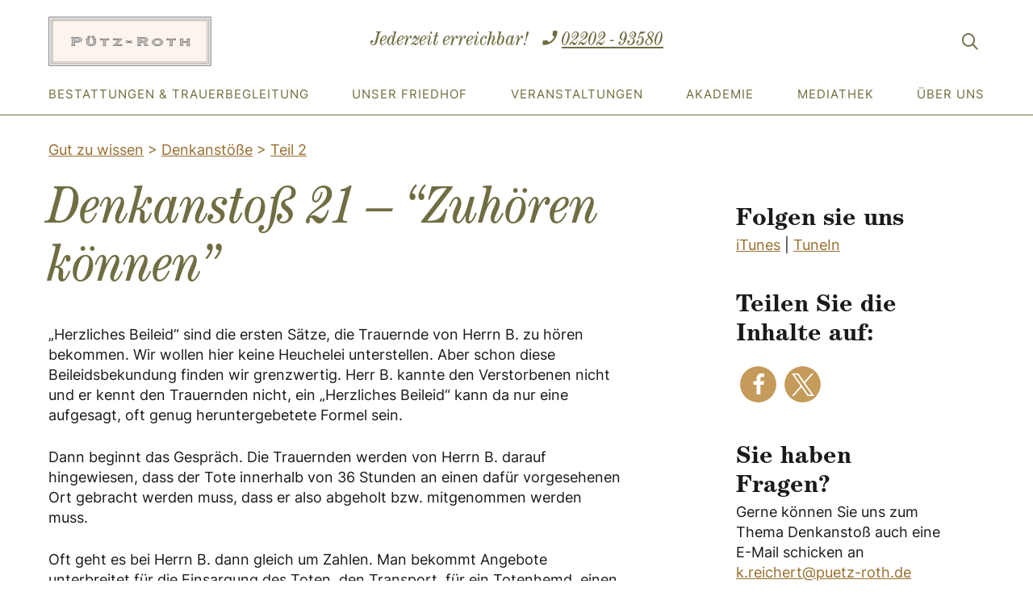

--- FILE ---
content_type: text/html
request_url: https://www.puetz-roth.de/dokumente/denkanstoss-21-zuhoeren-koennen/
body_size: 19992
content:
<!DOCTYPE html>
<html lang="de" prefix="og: https://ogp.me/ns#">
<head>
	<meta charset="UTF-8">
	<meta name="viewport" content="width=device-width, initial-scale=1">
<!-- Suchmaschinen-Optimierung durch Rank Math PRO - https://rankmath.com/ -->
<title>Denkanstoß 21 – &quot;Zuhören können&quot; | Pütz-Roth</title>
<meta name="description" content="„Herzliches Beileid“ sind die ersten Sätze, die Trauernde von Herrn B. zu hören bekommen. Wir wollen hier keine Heuchelei unterstellen. Aber schon diese"/>
<meta name="robots" content="follow, index, max-snippet:125, max-video-preview:-1, max-image-preview:large"/>
<link rel="canonical" href="https://www.puetz-roth.de/dokumente/denkanstoss-21-zuhoeren-koennen/" />
<meta property="og:locale" content="de_DE" />
<meta property="og:type" content="article" />
<meta property="og:title" content="Denkanstoß 21 – &quot;Zuhören können&quot; | Pütz-Roth" />
<meta property="og:description" content="„Herzliches Beileid“ sind die ersten Sätze, die Trauernde von Herrn B. zu hören bekommen. Wir wollen hier keine Heuchelei unterstellen. Aber schon diese" />
<meta property="og:url" content="https://www.puetz-roth.de/dokumente/denkanstoss-21-zuhoeren-koennen/" />
<meta property="og:site_name" content="Pütz-Roth Bestattungshaus &amp; Trauerbegleitung" />
<meta property="og:updated_time" content="2022-08-18T16:16:32+02:00" />
<meta property="og:image" content="https://www.puetz-roth.de/wp-content/uploads/Puetz-Roth-Logo-1200x630-2.png" />
<meta property="og:image:secure_url" content="https://www.puetz-roth.de/wp-content/uploads/Puetz-Roth-Logo-1200x630-2.png" />
<meta property="og:image:width" content="1200" />
<meta property="og:image:height" content="630" />
<meta property="og:image:alt" content="Denkanstoß 21 – &#8220;Zuhören können&#8221;" />
<meta property="og:image:type" content="image/png" />
<meta name="twitter:card" content="summary_large_image" />
<meta name="twitter:title" content="Denkanstoß 21 – &quot;Zuhören können&quot; | Pütz-Roth" />
<meta name="twitter:description" content="„Herzliches Beileid“ sind die ersten Sätze, die Trauernde von Herrn B. zu hören bekommen. Wir wollen hier keine Heuchelei unterstellen. Aber schon diese" />
<meta name="twitter:image" content="https://www.puetz-roth.de/wp-content/uploads/Puetz-Roth-Logo-1200x630-2.png" />
<script type="application/ld+json" class="rank-math-schema">{"@context":"https://schema.org","@graph":[{"@type":"BreadcrumbList","@id":"https://www.puetz-roth.de/dokumente/denkanstoss-21-zuhoeren-koennen/#breadcrumb","itemListElement":[{"@type":"ListItem","position":"1","item":{"@id":"https://www.puetz-roth.de","name":"Startseite"}},{"@type":"ListItem","position":"2","item":{"@id":"https://www.puetz-roth.de/dokumente/denkanstoss-21-zuhoeren-koennen/","name":"Denkansto\u00df 21 \u2013 &#8220;Zuh\u00f6ren k\u00f6nnen&#8221;"}}]}]}</script>
<!-- /Rank Math WordPress SEO Plugin -->


<link rel="alternate" type="application/rss+xml" title="Pütz-Roth &raquo; Feed" href="https://www.puetz-roth.de/feed/" />
<link rel="alternate" type="application/rss+xml" title="Pütz-Roth &raquo; Kommentar-Feed" href="https://www.puetz-roth.de/comments/feed/" />
<link rel="alternate" type="text/calendar" title="Pütz-Roth &raquo; iCal Feed" href="https://www.puetz-roth.de/alle-veranstaltungen/?ical=1" />
<link data-minify="1" rel='stylesheet' id='slickmap.css-css' href='https://www.puetz-roth.de/wp-content/cache/min/1/wp-content/plugins/slick-sitemap/slickmap.css?ver=1765197426' type='text/css' media='all' />
<link rel='stylesheet' id='tribe-events-pro-mini-calendar-block-styles-css' href='https://www.puetz-roth.de/wp-content/plugins/events-calendar-pro/src/resources/css/tribe-events-pro-mini-calendar-block.min.css?ver=7.2.0' type='text/css' media='all' />
<link rel='stylesheet' id='wp-block-library-css' href='https://www.puetz-roth.de/wp-includes/css/dist/block-library/style.min.css?ver=6.5.7' type='text/css' media='all' />
<link data-minify="1" rel='stylesheet' id='firebox-css' href='https://www.puetz-roth.de/wp-content/cache/min/1/wp-content/plugins/firebox/media/public/css/firebox.css?ver=1765197426' type='text/css' media='all' />
<style id='rank-math-toc-block-style-inline-css' type='text/css'>
.wp-block-rank-math-toc-block nav ol{counter-reset:item}.wp-block-rank-math-toc-block nav ol li{display:block}.wp-block-rank-math-toc-block nav ol li:before{content:counters(item, ".") ". ";counter-increment:item}

</style>
<style id='classic-theme-styles-inline-css' type='text/css'>
/*! This file is auto-generated */
.wp-block-button__link{color:#fff;background-color:#32373c;border-radius:9999px;box-shadow:none;text-decoration:none;padding:calc(.667em + 2px) calc(1.333em + 2px);font-size:1.125em}.wp-block-file__button{background:#32373c;color:#fff;text-decoration:none}
</style>
<style id='global-styles-inline-css' type='text/css'>
body{--wp--preset--color--black: #000000;--wp--preset--color--cyan-bluish-gray: #abb8c3;--wp--preset--color--white: #ffffff;--wp--preset--color--pale-pink: #f78da7;--wp--preset--color--vivid-red: #cf2e2e;--wp--preset--color--luminous-vivid-orange: #ff6900;--wp--preset--color--luminous-vivid-amber: #fcb900;--wp--preset--color--light-green-cyan: #7bdcb5;--wp--preset--color--vivid-green-cyan: #00d084;--wp--preset--color--pale-cyan-blue: #8ed1fc;--wp--preset--color--vivid-cyan-blue: #0693e3;--wp--preset--color--vivid-purple: #9b51e0;--wp--preset--color--contrast: var(--contrast);--wp--preset--color--contrast-2: var(--contrast-2);--wp--preset--color--contrast-3: var(--contrast-3);--wp--preset--color--base: var(--base);--wp--preset--color--base-2: var(--base-2);--wp--preset--color--base-3: var(--base-3);--wp--preset--color--accent: var(--accent);--wp--preset--color--global-color-8: var(--global-color-8);--wp--preset--color--global-color-9: var(--global-color-9);--wp--preset--gradient--vivid-cyan-blue-to-vivid-purple: linear-gradient(135deg,rgba(6,147,227,1) 0%,rgb(155,81,224) 100%);--wp--preset--gradient--light-green-cyan-to-vivid-green-cyan: linear-gradient(135deg,rgb(122,220,180) 0%,rgb(0,208,130) 100%);--wp--preset--gradient--luminous-vivid-amber-to-luminous-vivid-orange: linear-gradient(135deg,rgba(252,185,0,1) 0%,rgba(255,105,0,1) 100%);--wp--preset--gradient--luminous-vivid-orange-to-vivid-red: linear-gradient(135deg,rgba(255,105,0,1) 0%,rgb(207,46,46) 100%);--wp--preset--gradient--very-light-gray-to-cyan-bluish-gray: linear-gradient(135deg,rgb(238,238,238) 0%,rgb(169,184,195) 100%);--wp--preset--gradient--cool-to-warm-spectrum: linear-gradient(135deg,rgb(74,234,220) 0%,rgb(151,120,209) 20%,rgb(207,42,186) 40%,rgb(238,44,130) 60%,rgb(251,105,98) 80%,rgb(254,248,76) 100%);--wp--preset--gradient--blush-light-purple: linear-gradient(135deg,rgb(255,206,236) 0%,rgb(152,150,240) 100%);--wp--preset--gradient--blush-bordeaux: linear-gradient(135deg,rgb(254,205,165) 0%,rgb(254,45,45) 50%,rgb(107,0,62) 100%);--wp--preset--gradient--luminous-dusk: linear-gradient(135deg,rgb(255,203,112) 0%,rgb(199,81,192) 50%,rgb(65,88,208) 100%);--wp--preset--gradient--pale-ocean: linear-gradient(135deg,rgb(255,245,203) 0%,rgb(182,227,212) 50%,rgb(51,167,181) 100%);--wp--preset--gradient--electric-grass: linear-gradient(135deg,rgb(202,248,128) 0%,rgb(113,206,126) 100%);--wp--preset--gradient--midnight: linear-gradient(135deg,rgb(2,3,129) 0%,rgb(40,116,252) 100%);--wp--preset--font-size--small: 13px;--wp--preset--font-size--medium: 20px;--wp--preset--font-size--large: 36px;--wp--preset--font-size--x-large: 42px;--wp--preset--spacing--20: 0.44rem;--wp--preset--spacing--30: 0.67rem;--wp--preset--spacing--40: 1rem;--wp--preset--spacing--50: 1.5rem;--wp--preset--spacing--60: 2.25rem;--wp--preset--spacing--70: 3.38rem;--wp--preset--spacing--80: 5.06rem;--wp--preset--shadow--natural: 6px 6px 9px rgba(0, 0, 0, 0.2);--wp--preset--shadow--deep: 12px 12px 50px rgba(0, 0, 0, 0.4);--wp--preset--shadow--sharp: 6px 6px 0px rgba(0, 0, 0, 0.2);--wp--preset--shadow--outlined: 6px 6px 0px -3px rgba(255, 255, 255, 1), 6px 6px rgba(0, 0, 0, 1);--wp--preset--shadow--crisp: 6px 6px 0px rgba(0, 0, 0, 1);}:where(.is-layout-flex){gap: 0.5em;}:where(.is-layout-grid){gap: 0.5em;}body .is-layout-flex{display: flex;}body .is-layout-flex{flex-wrap: wrap;align-items: center;}body .is-layout-flex > *{margin: 0;}body .is-layout-grid{display: grid;}body .is-layout-grid > *{margin: 0;}:where(.wp-block-columns.is-layout-flex){gap: 2em;}:where(.wp-block-columns.is-layout-grid){gap: 2em;}:where(.wp-block-post-template.is-layout-flex){gap: 1.25em;}:where(.wp-block-post-template.is-layout-grid){gap: 1.25em;}.has-black-color{color: var(--wp--preset--color--black) !important;}.has-cyan-bluish-gray-color{color: var(--wp--preset--color--cyan-bluish-gray) !important;}.has-white-color{color: var(--wp--preset--color--white) !important;}.has-pale-pink-color{color: var(--wp--preset--color--pale-pink) !important;}.has-vivid-red-color{color: var(--wp--preset--color--vivid-red) !important;}.has-luminous-vivid-orange-color{color: var(--wp--preset--color--luminous-vivid-orange) !important;}.has-luminous-vivid-amber-color{color: var(--wp--preset--color--luminous-vivid-amber) !important;}.has-light-green-cyan-color{color: var(--wp--preset--color--light-green-cyan) !important;}.has-vivid-green-cyan-color{color: var(--wp--preset--color--vivid-green-cyan) !important;}.has-pale-cyan-blue-color{color: var(--wp--preset--color--pale-cyan-blue) !important;}.has-vivid-cyan-blue-color{color: var(--wp--preset--color--vivid-cyan-blue) !important;}.has-vivid-purple-color{color: var(--wp--preset--color--vivid-purple) !important;}.has-black-background-color{background-color: var(--wp--preset--color--black) !important;}.has-cyan-bluish-gray-background-color{background-color: var(--wp--preset--color--cyan-bluish-gray) !important;}.has-white-background-color{background-color: var(--wp--preset--color--white) !important;}.has-pale-pink-background-color{background-color: var(--wp--preset--color--pale-pink) !important;}.has-vivid-red-background-color{background-color: var(--wp--preset--color--vivid-red) !important;}.has-luminous-vivid-orange-background-color{background-color: var(--wp--preset--color--luminous-vivid-orange) !important;}.has-luminous-vivid-amber-background-color{background-color: var(--wp--preset--color--luminous-vivid-amber) !important;}.has-light-green-cyan-background-color{background-color: var(--wp--preset--color--light-green-cyan) !important;}.has-vivid-green-cyan-background-color{background-color: var(--wp--preset--color--vivid-green-cyan) !important;}.has-pale-cyan-blue-background-color{background-color: var(--wp--preset--color--pale-cyan-blue) !important;}.has-vivid-cyan-blue-background-color{background-color: var(--wp--preset--color--vivid-cyan-blue) !important;}.has-vivid-purple-background-color{background-color: var(--wp--preset--color--vivid-purple) !important;}.has-black-border-color{border-color: var(--wp--preset--color--black) !important;}.has-cyan-bluish-gray-border-color{border-color: var(--wp--preset--color--cyan-bluish-gray) !important;}.has-white-border-color{border-color: var(--wp--preset--color--white) !important;}.has-pale-pink-border-color{border-color: var(--wp--preset--color--pale-pink) !important;}.has-vivid-red-border-color{border-color: var(--wp--preset--color--vivid-red) !important;}.has-luminous-vivid-orange-border-color{border-color: var(--wp--preset--color--luminous-vivid-orange) !important;}.has-luminous-vivid-amber-border-color{border-color: var(--wp--preset--color--luminous-vivid-amber) !important;}.has-light-green-cyan-border-color{border-color: var(--wp--preset--color--light-green-cyan) !important;}.has-vivid-green-cyan-border-color{border-color: var(--wp--preset--color--vivid-green-cyan) !important;}.has-pale-cyan-blue-border-color{border-color: var(--wp--preset--color--pale-cyan-blue) !important;}.has-vivid-cyan-blue-border-color{border-color: var(--wp--preset--color--vivid-cyan-blue) !important;}.has-vivid-purple-border-color{border-color: var(--wp--preset--color--vivid-purple) !important;}.has-vivid-cyan-blue-to-vivid-purple-gradient-background{background: var(--wp--preset--gradient--vivid-cyan-blue-to-vivid-purple) !important;}.has-light-green-cyan-to-vivid-green-cyan-gradient-background{background: var(--wp--preset--gradient--light-green-cyan-to-vivid-green-cyan) !important;}.has-luminous-vivid-amber-to-luminous-vivid-orange-gradient-background{background: var(--wp--preset--gradient--luminous-vivid-amber-to-luminous-vivid-orange) !important;}.has-luminous-vivid-orange-to-vivid-red-gradient-background{background: var(--wp--preset--gradient--luminous-vivid-orange-to-vivid-red) !important;}.has-very-light-gray-to-cyan-bluish-gray-gradient-background{background: var(--wp--preset--gradient--very-light-gray-to-cyan-bluish-gray) !important;}.has-cool-to-warm-spectrum-gradient-background{background: var(--wp--preset--gradient--cool-to-warm-spectrum) !important;}.has-blush-light-purple-gradient-background{background: var(--wp--preset--gradient--blush-light-purple) !important;}.has-blush-bordeaux-gradient-background{background: var(--wp--preset--gradient--blush-bordeaux) !important;}.has-luminous-dusk-gradient-background{background: var(--wp--preset--gradient--luminous-dusk) !important;}.has-pale-ocean-gradient-background{background: var(--wp--preset--gradient--pale-ocean) !important;}.has-electric-grass-gradient-background{background: var(--wp--preset--gradient--electric-grass) !important;}.has-midnight-gradient-background{background: var(--wp--preset--gradient--midnight) !important;}.has-small-font-size{font-size: var(--wp--preset--font-size--small) !important;}.has-medium-font-size{font-size: var(--wp--preset--font-size--medium) !important;}.has-large-font-size{font-size: var(--wp--preset--font-size--large) !important;}.has-x-large-font-size{font-size: var(--wp--preset--font-size--x-large) !important;}
.wp-block-navigation a:where(:not(.wp-element-button)){color: inherit;}
:where(.wp-block-post-template.is-layout-flex){gap: 1.25em;}:where(.wp-block-post-template.is-layout-grid){gap: 1.25em;}
:where(.wp-block-columns.is-layout-flex){gap: 2em;}:where(.wp-block-columns.is-layout-grid){gap: 2em;}
.wp-block-pullquote{font-size: 1.5em;line-height: 1.6;}
</style>
<link data-minify="1" rel='stylesheet' id='cleverreach_style-css' href='https://www.puetz-roth.de/wp-content/cache/min/1/wp-content/plugins/cleverreach/resources/css/frontend.css?ver=1765197426' type='text/css' media='all' />
<link rel='stylesheet' id='generate-style-css' href='https://www.puetz-roth.de/wp-content/themes/generatepress/assets/css/main.min.css?ver=3.3.1' type='text/css' media='all' />
<style id='generate-style-inline-css' type='text/css'>
.is-right-sidebar{width:30%;}.is-left-sidebar{width:30%;}.site-content .content-area{width:70%;}@media (max-width: 1175px){.main-navigation .menu-toggle,.sidebar-nav-mobile:not(#sticky-placeholder){display:block;}.main-navigation ul,.gen-sidebar-nav,.main-navigation:not(.slideout-navigation):not(.toggled) .main-nav > ul,.has-inline-mobile-toggle #site-navigation .inside-navigation > *:not(.navigation-search):not(.main-nav){display:none;}.nav-align-right .inside-navigation,.nav-align-center .inside-navigation{justify-content:space-between;}}
.dynamic-author-image-rounded{border-radius:100%;}.dynamic-featured-image, .dynamic-author-image{vertical-align:middle;}.one-container.blog .dynamic-content-template:not(:last-child), .one-container.archive .dynamic-content-template:not(:last-child){padding-bottom:0px;}.dynamic-entry-excerpt > p:last-child{margin-bottom:0px;}
</style>
<link data-minify="1" rel='stylesheet' id='generate-font-icons-css' href='https://www.puetz-roth.de/wp-content/cache/min/1/wp-content/themes/generatepress/assets/css/components/font-icons.min.css?ver=1765197426' type='text/css' media='all' />
<link data-minify="1" rel='stylesheet' id='dlp-single-post-css' href='https://www.puetz-roth.de/wp-content/cache/min/1/wp-content/plugins/document-library-pro/assets/css/dlp-single-post.css?ver=1765198935' type='text/css' media='all' />
<link data-minify="1" rel='stylesheet' id='borlabs-cookie-custom-css' href='https://www.puetz-roth.de/wp-content/cache/min/1/wp-content/cache/borlabs-cookie/1/borlabs-cookie-1-de.css?ver=1765197426' type='text/css' media='all' />
<link rel='stylesheet' id='generatepress-dynamic-css' href='https://www.puetz-roth.de/wp-content/uploads/generatepress/style.min.css?ver=1738616399' type='text/css' media='all' />
<link data-minify="1" rel='stylesheet' id='generate-child-css' href='https://www.puetz-roth.de/wp-content/cache/min/1/wp-content/themes/puetz-roth/style.css?ver=1765197426' type='text/css' media='all' />
<style id='posts-table-pro-head-inline-css' type='text/css'>
table.posts-data-table { visibility: hidden; }
table.posts-data-table { visibility: hidden; }
</style>
<style id='generateblocks-inline-css' type='text/css'>
.gb-container-fa7685c9{background-color:rgba(112, 109, 66, 0.7);}.gb-container-fa7685c9 > .gb-inside-container{padding:100px 20px 70px;max-width:1180px;margin-left:auto;margin-right:auto;}.gb-grid-wrapper > .gb-grid-column-fa7685c9 > .gb-container{display:flex;flex-direction:column;height:100%;}.gb-container-5a80d44b{background-color:var(--accent);}.gb-container-5a80d44b > .gb-inside-container{padding:70px 60px 50px;max-width:1480px;margin-left:auto;margin-right:auto;}.gb-grid-wrapper > .gb-grid-column-5a80d44b > .gb-container{display:flex;flex-direction:column;height:100%;}.gb-container-f2cb6cf4{margin-left:110px;}.gb-container-f2cb6cf4 > .gb-inside-container{max-width:1480px;margin-left:auto;margin-right:auto;}.gb-grid-wrapper > .gb-grid-column-f2cb6cf4 > .gb-container{display:flex;flex-direction:column;height:100%;}.gb-container-53c6b741{text-align:left;}.gb-grid-wrapper > .gb-grid-column-53c6b741 > .gb-container{display:flex;flex-direction:column;height:100%;}.gb-grid-wrapper > .gb-grid-column-d77ca91d{flex-grow:1;flex-shrink:1;}.gb-grid-wrapper > .gb-grid-column-d77ca91d > .gb-container{justify-content:center;display:flex;flex-direction:column;height:100%;}.gb-container-d875ce99{margin-right:110px;margin-left:110px;}.gb-container-d875ce99 > .gb-inside-container{padding-top:32px;padding-bottom:0px;max-width:1480px;margin-left:auto;margin-right:auto;}.gb-grid-wrapper > .gb-grid-column-d875ce99 > .gb-container{display:flex;flex-direction:column;height:100%;}.gb-grid-wrapper > .gb-grid-column-684bcb52{width:40%;}.gb-grid-wrapper > .gb-grid-column-684bcb52 > .gb-container{display:flex;flex-direction:column;height:100%;}.gb-grid-wrapper > .gb-grid-column-7d4ee705{width:18%;}.gb-grid-wrapper > .gb-grid-column-7d4ee705 > .gb-container{display:flex;flex-direction:column;height:100%;}.gb-grid-wrapper > .gb-grid-column-9596b992{width:21%;}.gb-grid-wrapper > .gb-grid-column-9596b992 > .gb-container{display:flex;flex-direction:column;height:100%;}.gb-grid-wrapper > .gb-grid-column-ed948e43{width:21%;}.gb-grid-wrapper > .gb-grid-column-ed948e43 > .gb-container{display:flex;flex-direction:column;height:100%;}.gb-container-554c1b21 > .gb-inside-container{padding-top:18px;padding-bottom:18px;max-width:1480px;margin-left:auto;margin-right:auto;}.gb-grid-wrapper > .gb-grid-column-554c1b21 > .gb-container{display:flex;flex-direction:column;height:100%;}.gb-container-22722857 > .gb-inside-container{padding:8px 110px;max-width:1480px;margin-left:auto;margin-right:auto;}.gb-grid-wrapper > .gb-grid-column-22722857 > .gb-container{display:flex;flex-direction:column;height:100%;}.gb-grid-wrapper > .gb-grid-column-8084fe68{width:50%;}.gb-grid-wrapper > .gb-grid-column-8084fe68 > .gb-container{justify-content:center;display:flex;flex-direction:column;height:100%;}.gb-container-8fc512f1{text-align:right;}.gb-grid-wrapper > .gb-grid-column-8fc512f1{width:50%;}.gb-grid-wrapper > .gb-grid-column-8fc512f1 > .gb-container{justify-content:center;display:flex;flex-direction:column;height:100%;}.gb-container-65d0bb32{text-align:right;}.gb-grid-wrapper > .gb-grid-column-65d0bb32{width:50%;}.gb-grid-wrapper > .gb-grid-column-65d0bb32 > .gb-container{display:flex;flex-direction:column;height:100%;}.gb-grid-wrapper > .gb-grid-column-6b8e50e0{width:50%;}.gb-grid-wrapper > .gb-grid-column-6b8e50e0 > .gb-container{display:flex;flex-direction:column;height:100%;}.gb-container-6b8e50e0.inline-post-meta-area > .gb-inside-container{display:flex;align-items:center;}.gb-grid-wrapper > .gb-grid-column-a540d0a8{width:100%;}.gb-grid-wrapper > .gb-grid-column-a540d0a8 > .gb-container{display:flex;flex-direction:column;height:100%;}h2.gb-headline-5149ef07{text-align:left;color:var(--base-3);}p.gb-headline-1fa39434{text-align:left;color:var(--base-3);}p.gb-headline-1fa39434 a{color:var(--base-3);}p.gb-headline-1fa39434 a:hover{color:#e9dbc3;}div.gb-headline-a056124a{font-weight:700;padding-bottom:15px;color:var(--contrast-3);}p.gb-headline-925c2549{font-size:15px;color:var(--base-3);}p.gb-headline-7d7747e0{font-size:15px;color:var(--base-3);}div.gb-headline-996b45e0{font-weight:700;padding-bottom:15px;color:var(--contrast-3);}div.gb-headline-00740731{font-weight:700;padding-bottom:15px;color:var(--contrast-3);}p.gb-headline-9e8cfd70{font-size:15px;color:var(--base-3);}p.gb-headline-20d7fd7c{font-size:15px;color:var(--base-3);}.gb-grid-wrapper-ab863586{display:flex;flex-wrap:wrap;margin-left:-35px;}.gb-grid-wrapper-ab863586 > .gb-grid-column{box-sizing:border-box;padding-left:35px;padding-bottom:25px;}.gb-grid-wrapper-c8eea252{display:flex;flex-wrap:wrap;margin-left:-25px;}.gb-grid-wrapper-c8eea252 > .gb-grid-column{box-sizing:border-box;padding-left:25px;padding-bottom:25px;}.gb-grid-wrapper-b8c129f7{display:flex;flex-wrap:wrap;}.gb-grid-wrapper-b8c129f7 > .gb-grid-column{box-sizing:border-box;}.gb-grid-wrapper-9944b0ca{display:flex;flex-wrap:wrap;align-items:center;margin-left:-40px;}.gb-grid-wrapper-9944b0ca > .gb-grid-column{box-sizing:border-box;padding-left:40px;}.gb-grid-wrapper-96ded487{display:flex;flex-wrap:wrap;}.gb-grid-wrapper-96ded487 > .gb-grid-column{box-sizing:border-box;}.gb-button-wrapper{display:flex;flex-wrap:wrap;align-items:flex-start;justify-content:flex-start;clear:both;}.gb-button-wrapper-5ec780ec{justify-content:center;}.gb-button-wrapper-2b29c21e{justify-content:flex-start;}.gb-button-wrapper a.gb-button-08bf2646{display:inline-flex;align-items:center;justify-content:center;font-size:15px;font-weight:700;text-transform:uppercase;text-align:center;padding:16px 40px;margin-right:15px;margin-left:15px;background-color:var(--global-color-9);color:#ffffff;text-decoration:none;}.gb-button-wrapper a.gb-button-08bf2646:hover, .gb-button-wrapper a.gb-button-08bf2646:active, .gb-button-wrapper a.gb-button-08bf2646:focus{background-color:var(--global-color-8);color:#ffffff;}.gb-button-wrapper a.gb-button-0c58d551, .gb-button-wrapper a.gb-button-0c58d551:visited{font-size:17px;text-transform:uppercase;padding:15px 20px;background-color:var(--accent);color:#ffffff;text-decoration:none;display:inline-flex;align-items:center;justify-content:center;text-align:center;}.gb-button-wrapper a.gb-button-0c58d551:hover, .gb-button-wrapper a.gb-button-0c58d551:active, .gb-button-wrapper a.gb-button-0c58d551:focus{background-color:#b7b6a0;color:#ffffff;}@media (max-width: 1024px) {.gb-container-f2cb6cf4{text-align:center;margin-left:0px;}.gb-grid-wrapper > .gb-grid-column-53c6b741{width:100%;}.gb-container-d77ca91d{text-align:center;}.gb-grid-wrapper > .gb-grid-column-d77ca91d{width:100%;}.gb-container-d875ce99{margin-right:0px;margin-left:0px;}.gb-container-22722857 > .gb-inside-container{padding-right:0px;padding-left:0px;}.gb-container-a540d0a8{margin-right:10px;}p.gb-headline-1fa39434{text-align:center;}}@media (max-width: 1024px) and (min-width: 768px) {.gb-grid-wrapper > div.gb-grid-column-a540d0a8{padding-bottom:0;}.gb-button-wrapper-5ec780ec > .gb-button{flex:1;}}@media (max-width: 767px) {.gb-container-fa7685c9 > .gb-inside-container{padding-top:40px;padding-bottom:60px;}.gb-grid-wrapper > .gb-grid-column-53c6b741{width:100%;}.gb-grid-wrapper > .gb-grid-column-d77ca91d{width:100%;}.gb-grid-wrapper > .gb-grid-column-684bcb52{width:100%;}.gb-grid-wrapper > .gb-grid-column-7d4ee705{width:100%;}.gb-grid-wrapper > .gb-grid-column-9596b992{width:100%;}.gb-grid-wrapper > .gb-grid-column-ed948e43{width:100%;}.gb-container-22722857 > .gb-inside-container{padding-top:15px;padding-bottom:0px;}.gb-container-8084fe68 > .gb-inside-container{padding-top:50px;padding-bottom:20px;}.gb-grid-wrapper > .gb-grid-column-8084fe68{width:100%;}.gb-container-8fc512f1{text-align:center;}.gb-container-8fc512f1 > .gb-inside-container{padding-top:30px;}.gb-grid-wrapper > .gb-grid-column-8fc512f1{width:100%;}.gb-grid-wrapper > .gb-grid-column-65d0bb32{width:100%;}.gb-grid-wrapper > .gb-grid-column-6b8e50e0{width:100%;}.gb-container-6b8e50e0.inline-post-meta-area > .gb-inside-container{justify-content:center;}.gb-container-a540d0a8{margin-right:0px;}.gb-grid-wrapper > .gb-grid-column-a540d0a8{width:100%;}div.gb-headline-a056124a{text-align:center;}p.gb-headline-925c2549{text-align:center;}p.gb-headline-7d7747e0{text-align:center;}div.gb-headline-996b45e0{text-align:center;}div.gb-headline-00740731{text-align:center;}p.gb-headline-9e8cfd70{text-align:center;}p.gb-headline-20d7fd7c{text-align:center;}.gb-grid-wrapper-9944b0ca > .gb-grid-column{padding-bottom:15px;}.gb-grid-wrapper-96ded487 > .gb-grid-column{padding-bottom:20px;}.gb-button-wrapper-5ec780ec{margin-top:8px;margin-bottom:15px;}.gb-button-wrapper-5ec780ec > .gb-button{flex:1;}.gb-button-wrapper-2b29c21e{flex-direction:column;}.gb-button-wrapper-2b29c21e > .gb-button{flex:1;width:100%;box-sizing:border-box;}.gb-button-wrapper a.gb-button-08bf2646{padding-right:20px;padding-left:20px;margin-top:8px;margin-bottom:8px;}}.gb-container .wp-block-image img{vertical-align:middle;}.gb-grid-wrapper .wp-block-image{margin-bottom:0;}.gb-highlight{background:none;}
</style>
<script src="https://www.puetz-roth.de/wp-includes/js/jquery/jquery.min.js?ver=3.7.1" id="jquery-core-js"></script>
<script src="https://www.puetz-roth.de/wp-includes/js/jquery/jquery-migrate.min.js?ver=3.4.1" id="jquery-migrate-js"></script>
<script src="https://www.puetz-roth.de/wp-content/themes/puetz-roth/js/leaflet/leaflet.js?ver=6.5.7" id="leaflet.js-js"></script>
<script src="https://www.puetz-roth.de/wp-content/themes/puetz-roth/js/borlabs-cookie-blocker.js?ver=6.5.7" id="borlabs-cookie-blocker.js-js"></script>
<script src="https://www.puetz-roth.de/wp-content/themes/puetz-roth/js/action.js?ver=6.5.7" id="action.js-js"></script>
<script data-no-optimize="1" data-no-minify="1" data-cfasync="false" src="https://www.puetz-roth.de/wp-content/cache/borlabs-cookie/1/borlabs-cookie-config-de.json.js?ver=3.3.7-155" id="borlabs-cookie-config-js"></script>
<link rel="https://api.w.org/" href="https://www.puetz-roth.de/wp-json/" /><link rel="alternate" type="application/json" href="https://www.puetz-roth.de/wp-json/wp/v2/dlp_document/4380" /><link rel="EditURI" type="application/rsd+xml" title="RSD" href="https://www.puetz-roth.de/xmlrpc.php?rsd" />
<meta name="generator" content="WordPress 6.5.7" />
<link rel='shortlink' href='https://www.puetz-roth.de/?p=4380' />
<link rel="alternate" type="application/json+oembed" href="https://www.puetz-roth.de/wp-json/oembed/1.0/embed?url=https%3A%2F%2Fwww.puetz-roth.de%2Fdokumente%2Fdenkanstoss-21-zuhoeren-koennen%2F" />
<link rel="alternate" type="text/xml+oembed" href="https://www.puetz-roth.de/wp-json/oembed/1.0/embed?url=https%3A%2F%2Fwww.puetz-roth.de%2Fdokumente%2Fdenkanstoss-21-zuhoeren-koennen%2F&#038;format=xml" />
<meta name="tec-api-version" content="v1"><meta name="tec-api-origin" content="https://www.puetz-roth.de"><link rel="alternate" href="https://www.puetz-roth.de/wp-json/tribe/events/v1/" /><script data-no-optimize="1" data-no-minify="1" data-cfasync="false" data-borlabs-cookie-script-blocker-ignore>
	if ('0' === '1' && '1' === '1') {
		window['gtag_enable_tcf_support'] = true;
	}
	window.dataLayer = window.dataLayer || [];
	if (typeof gtag !== 'function') { function gtag(){dataLayer.push(arguments);} }
	gtag('set', 'developer_id.dYjRjMm', true);
	if ('1' === '1') {
		let getCookieValue = function (name) {
			return document.cookie.match('(^|;)\\s*' + name + '\\s*=\\s*([^;]+)')?.pop() || '';
		};
		let cookieValue = getCookieValue('borlabs-cookie-gcs');
		let consentsFromCookie = {};
		if (cookieValue !== '') {
			 consentsFromCookie = JSON.parse(decodeURIComponent(cookieValue));
		}
		let defaultValues = {
			'ad_storage': 'denied',
			'ad_user_data': 'denied',
			'ad_personalization': 'denied',
			'analytics_storage': 'denied',
			'functionality_storage': 'denied',
			'personalization_storage': 'denied',
			'security_storage': 'denied',
			'wait_for_update': 500,
		};
		gtag('consent', 'default', { ...defaultValues, ...consentsFromCookie });
		gtag('set', 'ads_data_redaction', true);
	}

	if('0' === '1') {
		var url = new URL(window.location.href);

		if ((url.searchParams.has('gtm_debug') && url.searchParams.get('gtm_debug') !== '') || document.cookie.indexOf('__TAG_ASSISTANT=') !== -1 || document.documentElement.hasAttribute('data-tag-assistant-present')) {
			(function(w,d,s,l,i){w[l]=w[l]||[];w[l].push({"gtm.start":
new Date().getTime(),event:"gtm.js"});var f=d.getElementsByTagName(s)[0],
j=d.createElement(s),dl=l!="dataLayer"?"&l="+l:"";j.async=true;j.src=
"https://www.googletagmanager.com/gtm.js?id="+i+dl;f.parentNode.insertBefore(j,f);
})(window,document,"script","dataLayer","GTM-PBMM59B");
		} else {
			(function(w,d,s,l,i){w[l]=w[l]||[];w[l].push({"gtm.start":
new Date().getTime(),event:"gtm.js"});var f=d.getElementsByTagName(s)[0],
j=d.createElement(s),dl=l!="dataLayer"?"&l="+l:"";j.async=true;j.src=
"https://www.puetz-roth.de/wp-content/uploads/borlabs-cookie/"+i+'.js?ver=not-set-yet';f.parentNode.insertBefore(j,f);
})(window,document,"script","dataLayer","GTM-PBMM59B");
		}
  	}

	(function () {
		var borlabsCookieConsentChangeHandler = function () {
			window.dataLayer = window.dataLayer || [];
			if (typeof gtag !== 'function') { function gtag(){dataLayer.push(arguments);} }

			let gtmConsents = {};
			if ('1' === '1') {
				if ('0' === '1') {
					gtmConsents = {
						'analytics_storage': BorlabsCookie.Consents.hasConsentForServiceGroup('statistics') === true ? 'granted' : 'denied',
						'functionality_storage': BorlabsCookie.Consents.hasConsentForServiceGroup('statistics') === true ? 'granted' : 'denied',
						'personalization_storage': BorlabsCookie.Consents.hasConsentForServiceGroup('marketing') === true ? 'granted' : 'denied',
						'security_storage': BorlabsCookie.Consents.hasConsentForServiceGroup('statistics') === true ? 'granted' : 'denied',
					};
				} else {
					gtmConsents = {
						'ad_storage': BorlabsCookie.Consents.hasConsentForServiceGroup('marketing') === true ? 'granted' : 'denied',
						'ad_user_data': BorlabsCookie.Consents.hasConsentForServiceGroup('marketing') === true ? 'granted' : 'denied',
						'ad_personalization': BorlabsCookie.Consents.hasConsentForServiceGroup('marketing') === true ? 'granted' : 'denied',
						'analytics_storage': BorlabsCookie.Consents.hasConsentForServiceGroup('statistics') === true ? 'granted' : 'denied',
						'functionality_storage': BorlabsCookie.Consents.hasConsentForServiceGroup('statistics') === true ? 'granted' : 'denied',
						'personalization_storage': BorlabsCookie.Consents.hasConsentForServiceGroup('marketing') === true ? 'granted' : 'denied',
						'security_storage': BorlabsCookie.Consents.hasConsentForServiceGroup('statistics') === true ? 'granted' : 'denied',
					};
				}
				BorlabsCookie.CookieLibrary.setCookie(
					'borlabs-cookie-gcs',
				  	JSON.stringify(gtmConsents),
					BorlabsCookie.Settings.automaticCookieDomainAndPath.value ? '' : BorlabsCookie.Settings.cookieDomain.value,
					BorlabsCookie.Settings.cookiePath.value,
					BorlabsCookie.Cookie.getPluginCookie().expires,
					BorlabsCookie.Settings.cookieSecure.value,
					BorlabsCookie.Settings.cookieSameSite.value
				);
				gtag('consent', 'update', gtmConsents);
			}

			var consents = BorlabsCookie.Cookie.getPluginCookie().consents;
			for (var serviceGroup in consents) {
				for (var service of consents[serviceGroup]) {
					if (!window.BorlabsCookieGtmPackageSentEvents.includes(service) && service !== 'borlabs-cookie') {
						window.dataLayer.push({
							event: 'borlabs-cookie-opt-in-'+service,
						});
						window.BorlabsCookieGtmPackageSentEvents.push(service);
					}
				}
			}
		  	var afterConsentsEvent = document.createEvent('Event');
		    afterConsentsEvent.initEvent('borlabs-cookie-google-tag-manager-after-consents', true, true);
		  	document.dispatchEvent(afterConsentsEvent);
		};
		window.BorlabsCookieGtmPackageSentEvents = [];
		document.addEventListener('borlabs-cookie-consent-saved', borlabsCookieConsentChangeHandler);
		document.addEventListener('borlabs-cookie-handle-unblock', borlabsCookieConsentChangeHandler);
	})();
</script><link rel="icon" href="https://www.puetz-roth.de/wp-content/uploads/cropped-Puetz-Roth-Icon-32x32.png" sizes="32x32" />
<link rel="icon" href="https://www.puetz-roth.de/wp-content/uploads/cropped-Puetz-Roth-Icon-192x192.png" sizes="192x192" />
<link rel="apple-touch-icon" href="https://www.puetz-roth.de/wp-content/uploads/cropped-Puetz-Roth-Icon-180x180.png" />
<meta name="msapplication-TileImage" content="https://www.puetz-roth.de/wp-content/uploads/cropped-Puetz-Roth-Icon-270x270.png" />
<noscript><style id="rocket-lazyload-nojs-css">.rll-youtube-player, [data-lazy-src]{display:none !important;}</style></noscript></head>

<body class="dlp_document-template-default single single-dlp_document postid-4380 wp-custom-logo wp-embed-responsive post-image-above-header post-image-aligned-center sticky-menu-fade tribe-no-js right-sidebar nav-below-header one-container nav-search-enabled header-aligned-left dropdown-hover" itemtype="https://schema.org/Blog" itemscope>
	<a class="screen-reader-text skip-link" href="#content" title="Zum Inhalt springen">Zum Inhalt springen</a>		<header class="site-header grid-container" id="masthead" aria-label="Website"  itemtype="https://schema.org/WPHeader" itemscope>
			<div data-rocket-location-hash="7b1905bee9485bd69f7f18cb93e136b2" class="inside-header grid-container">
				<div data-rocket-location-hash="7fc2137eb3c5f5924a68bbb540616a2a" class="site-logo">
					<a href="https://www.puetz-roth.de/" rel="home">
						<img width="203" height="62"  class="header-image is-logo-image" alt="Pütz-Roth" src="data:image/svg+xml,%3Csvg%20xmlns='http://www.w3.org/2000/svg'%20viewBox='0%200%20203%2062'%3E%3C/svg%3E" data-lazy-src="https://www.puetz-roth.de/wp-content/uploads/Puetz-Roth-Logo.svg" /><noscript><img width="203" height="62"  class="header-image is-logo-image" alt="Pütz-Roth" src="https://www.puetz-roth.de/wp-content/uploads/Puetz-Roth-Logo.svg" /></noscript>
					</a>
				</div><div data-rocket-location-hash="4434960f3bb67fa14edc31c00c901db7" class="header_claim">
	<span>Jederzeit erreichbar! <a href="tel:+49220293580">02202 - 93580</a></span>
</div>			</div>
		</header>
				<nav class="main-navigation grid-container has-menu-bar-items sub-menu-right" id="site-navigation" aria-label="Primär"  itemtype="https://schema.org/SiteNavigationElement" itemscope>
			<div class="inside-navigation">
				<form method="get" id="mc-close-search" class="search-form navigation-search" action="https://www.puetz-roth.de/">
            <input type="search" placeholder="Geben sie hier ihren Suchbegriff ein" class="search-field" value="" name="s" title="Suchen" />
            <span class="menu-bar-item search-item active close-search"><a aria-label="Suchleiste schließen" href="#"></a></span>
        </form>				<button class="menu-toggle" aria-controls="primary-menu" aria-expanded="false">
					<span class="mobile-menu">Menü</span>				</button>
				<div id="primary-menu" class="main-nav"><ul id="menu-main-menu" class=" menu sf-menu"><li id="menu-item-2716" class="menu-item menu-item-type-post_type menu-item-object-page menu-item-has-children menu-item-2716"><a href="https://www.puetz-roth.de/bestattungen-trauerbegleitung/">Bestattungen &amp; Trauerbegleitung<span role="presentation" class="dropdown-menu-toggle"></span></a>
<ul class="sub-menu">
	<li id="menu-item-2729" class="menu-item menu-item-type-post_type menu-item-object-page menu-item-has-children menu-item-2729"><a href="https://www.puetz-roth.de/bestattungen-trauerbegleitung/leistungen/">Leistungen<span role="presentation" class="dropdown-menu-toggle"></span></a>
	<ul class="sub-menu">
		<li id="menu-item-2730" class="menu-item menu-item-type-post_type menu-item-object-page menu-item-2730"><a href="https://www.puetz-roth.de/bestattungen-trauerbegleitung/leistungen/leistungen-im-ueberblick/">Leistungen im Überblick</a></li>
		<li id="menu-item-217" class="menu-item menu-item-type-post_type menu-item-object-page menu-item-217"><a href="https://www.puetz-roth.de/bestattungen-trauerbegleitung/leistungen/erdbestattung/">Erdbestattung</a></li>
		<li id="menu-item-218" class="menu-item menu-item-type-post_type menu-item-object-page menu-item-218"><a href="https://www.puetz-roth.de/bestattungen-trauerbegleitung/leistungen/feuerbestattung-und-trauerfeier-mit-sarg/">Feuerbestattung und Trauerfeier mit Sarg</a></li>
		<li id="menu-item-219" class="menu-item menu-item-type-post_type menu-item-object-page menu-item-219"><a href="https://www.puetz-roth.de/bestattungen-trauerbegleitung/leistungen/feuerbestattung-und-trauerfeier-mit-urne/">Feuerbestattung und Trauerfeier mit Urne</a></li>
		<li id="menu-item-220" class="menu-item menu-item-type-post_type menu-item-object-page menu-item-220"><a href="https://www.puetz-roth.de/bestattungen-trauerbegleitung/leistungen/feuerbestattung-ohne-trauerfeier/">Feuerbestattung ohne Trauerfeier</a></li>
	</ul>
</li>
	<li id="menu-item-2759" class="menu-item menu-item-type-post_type menu-item-object-page menu-item-has-children menu-item-2759"><a href="https://www.puetz-roth.de/bestattungen-trauerbegleitung/bestattungen/">Bestattungen<span role="presentation" class="dropdown-menu-toggle"></span></a>
	<ul class="sub-menu">
		<li id="menu-item-2807" class="menu-item menu-item-type-post_type menu-item-object-page menu-item-2807"><a href="https://www.puetz-roth.de/bestattungen-trauerbegleitung/bestattungen/organisatorisches-und-behordengange/">Organisation Bestattung</a></li>
		<li id="menu-item-2830" class="menu-item menu-item-type-post_type menu-item-object-page menu-item-2830"><a href="https://www.puetz-roth.de/bestattungen-trauerbegleitung/bestattungen/wunschfriedhof/">Wunschfriedhof</a></li>
		<li id="menu-item-2858" class="menu-item menu-item-type-post_type menu-item-object-page menu-item-2858"><a href="https://www.puetz-roth.de/bestattungen-trauerbegleitung/bestattungen/bestattungsarten/">Bestattungsarten</a></li>
		<li id="menu-item-2878" class="menu-item menu-item-type-post_type menu-item-object-page menu-item-2878"><a href="https://www.puetz-roth.de/bestattungen-trauerbegleitung/bestattungen/saerge/">Särge</a></li>
	</ul>
</li>
	<li id="menu-item-3513" class="menu-item menu-item-type-post_type menu-item-object-page menu-item-3513"><a href="https://www.puetz-roth.de/bestattungen-trauerbegleitung/trauerfeier/">Trauerfeier</a></li>
	<li id="menu-item-231" class="menu-item menu-item-type-post_type menu-item-object-page menu-item-has-children menu-item-231"><a href="https://www.puetz-roth.de/bestattungen-trauerbegleitung/trauerbegleitung/">Trauerbegleitung<span role="presentation" class="dropdown-menu-toggle"></span></a>
	<ul class="sub-menu">
		<li id="menu-item-232" class="menu-item menu-item-type-post_type menu-item-object-page menu-item-232"><a href="https://www.puetz-roth.de/bestattungen-trauerbegleitung/trauerbegleitung/trauerprozess-angebote-fuer-die-nachfolgende-trauerzeit/">Trauerprozess</a></li>
		<li id="menu-item-3901" class="menu-item menu-item-type-post_type menu-item-object-page menu-item-3901"><a href="https://www.puetz-roth.de/bestattungen-trauerbegleitung/trauerbegleitung/trost-fuer-trauernde-eltern/">Trost für trauernde Eltern</a></li>
		<li id="menu-item-233" class="menu-item menu-item-type-post_type menu-item-object-page menu-item-233"><a href="https://www.puetz-roth.de/bestattungen-trauerbegleitung/trauerbegleitung/trauerberatung/">Trauerberatung</a></li>
	</ul>
</li>
	<li id="menu-item-237" class="menu-item menu-item-type-post_type menu-item-object-page menu-item-has-children menu-item-237"><a href="https://www.puetz-roth.de/bestattungen-trauerbegleitung/unser-bestattungshaus/">Unser Bestattungshaus<span role="presentation" class="dropdown-menu-toggle"></span></a>
	<ul class="sub-menu">
		<li id="menu-item-239" class="menu-item menu-item-type-post_type menu-item-object-page menu-item-239"><a href="https://www.puetz-roth.de/bestattungen-trauerbegleitung/unser-bestattungshaus/raeume/">Räume</a></li>
		<li id="menu-item-238" class="menu-item menu-item-type-post_type menu-item-object-page menu-item-238"><a href="https://www.puetz-roth.de/bestattungen-trauerbegleitung/unser-bestattungshaus/pfad-der-sehnsucht/">Pfad der Sehnsucht</a></li>
		<li id="menu-item-240" class="menu-item menu-item-type-post_type menu-item-object-page menu-item-240"><a href="https://www.puetz-roth.de/bestattungen-trauerbegleitung/unser-bestattungshaus/raum-der-vergessenen-kindheit/">Raum der vergessenen Kindheit</a></li>
		<li id="menu-item-5167" class="menu-item menu-item-type-post_type menu-item-object-page menu-item-5167"><a href="https://www.puetz-roth.de/bestattungen-trauerbegleitung/unser-bestattungshaus/bildergalerie/">Bildergalerie</a></li>
	</ul>
</li>
	<li id="menu-item-234" class="menu-item menu-item-type-post_type menu-item-object-page menu-item-234"><a href="https://www.puetz-roth.de/bestattungen-trauerbegleitung/bestattungsvorsorge/">Bestattungsvorsorge</a></li>
	<li id="menu-item-13694" class="menu-item menu-item-type-post_type menu-item-object-page menu-item-13694"><a href="https://www.puetz-roth.de/bestattungen-trauerbegleitung/menschen-mit-demenz/">Menschen mit Demenz</a></li>
</ul>
</li>
<li id="menu-item-243" class="menu-item menu-item-type-post_type menu-item-object-page menu-item-has-children menu-item-243"><a href="https://www.puetz-roth.de/unser-friedhof/">Unser Friedhof<span role="presentation" class="dropdown-menu-toggle"></span></a>
<ul class="sub-menu">
	<li id="menu-item-244" class="menu-item menu-item-type-post_type menu-item-object-page menu-item-has-children menu-item-244"><a href="https://www.puetz-roth.de/unser-friedhof/gaerten-der-bestattung/">Gärten der Bestattung<span role="presentation" class="dropdown-menu-toggle"></span></a>
	<ul class="sub-menu">
		<li id="menu-item-249" class="menu-item menu-item-type-post_type menu-item-object-page menu-item-249"><a href="https://www.puetz-roth.de/unser-friedhof/gaerten-der-bestattung/gestaltungsspielraum/">Gestaltungsspielraum</a></li>
		<li id="menu-item-246" class="menu-item menu-item-type-post_type menu-item-object-page menu-item-246"><a href="https://www.puetz-roth.de/unser-friedhof/gaerten-der-bestattung/regeln/">Regeln</a></li>
		<li id="menu-item-12844" class="menu-item menu-item-type-post_type menu-item-object-page menu-item-12844"><a href="https://www.puetz-roth.de/unser-friedhof/gaerten-der-bestattung/mystische-entdeckungsreise/">Mystische Entdeckungsreise</a></li>
	</ul>
</li>
	<li id="menu-item-250" class="menu-item menu-item-type-post_type menu-item-object-page menu-item-has-children menu-item-250"><a href="https://www.puetz-roth.de/unser-friedhof/orte-in-den-gaerten-der-bestattung/">Orte in den Gärten der Bestattung<span role="presentation" class="dropdown-menu-toggle"></span></a>
	<ul class="sub-menu">
		<li id="menu-item-251" class="menu-item menu-item-type-post_type menu-item-object-page menu-item-251"><a href="https://www.puetz-roth.de/unser-friedhof/orte-in-den-gaerten-der-bestattung/haus-der-klage/">Haus der Klage</a></li>
		<li id="menu-item-252" class="menu-item menu-item-type-post_type menu-item-object-page menu-item-252"><a href="https://www.puetz-roth.de/unser-friedhof/orte-in-den-gaerten-der-bestattung/haus-villa-trauerbunt/">Haus Villa Trauerbunt</a></li>
		<li id="menu-item-2891" class="menu-item menu-item-type-post_type menu-item-object-page menu-item-2891"><a href="https://www.puetz-roth.de/unser-friedhof/orte-in-den-gaerten-der-bestattung/waldkindergarten/">Waldkindergarten</a></li>
		<li id="menu-item-256" class="menu-item menu-item-type-post_type menu-item-object-page menu-item-256"><a href="https://www.puetz-roth.de/unser-friedhof/orte-in-den-gaerten-der-bestattung/waldbuehne/">Waldbühne</a></li>
	</ul>
</li>
	<li id="menu-item-229" class="menu-item menu-item-type-post_type menu-item-object-page menu-item-229"><a href="https://www.puetz-roth.de/unser-friedhof/grabgestaltung-pflege/">Grabgestaltung &amp; Pflege</a></li>
	<li id="menu-item-247" class="menu-item menu-item-type-post_type menu-item-object-page menu-item-247"><a href="https://www.puetz-roth.de/unser-friedhof/kunst-und-meditationsplaetze/">Kunst- und Meditationsplätze</a></li>
	<li id="menu-item-248" class="menu-item menu-item-type-post_type menu-item-object-page menu-item-248"><a href="https://www.puetz-roth.de/unser-friedhof/mensch-und-tier/">Mensch und Tier</a></li>
</ul>
</li>
<li id="menu-item-255" class="menu-item menu-item-type-post_type menu-item-object-page menu-item-has-children menu-item-255"><a href="https://www.puetz-roth.de/veranstaltungen/">Veranstaltungen<span role="presentation" class="dropdown-menu-toggle"></span></a>
<ul class="sub-menu">
	<li id="menu-item-257" class="menu-item menu-item-type-post_type menu-item-object-page menu-item-257"><a href="https://www.puetz-roth.de/veranstaltungen/aktuelle-veranstaltungen/">Aktuelle Veranstaltungen</a></li>
	<li id="menu-item-258" class="menu-item menu-item-type-post_type menu-item-object-page menu-item-258"><a href="https://www.puetz-roth.de/veranstaltungen/fruehere-veranstaltungen/">Frühere Veranstaltungen</a></li>
	<li id="menu-item-278" class="menu-item menu-item-type-post_type menu-item-object-page menu-item-has-children menu-item-278"><a href="https://www.puetz-roth.de/gut-zu-wissen/kunst-und-initiativen/">Kunst &amp; Initiativen<span role="presentation" class="dropdown-menu-toggle"></span></a>
	<ul class="sub-menu">
		<li id="menu-item-279" class="menu-item menu-item-type-post_type menu-item-object-page menu-item-279"><a href="https://www.puetz-roth.de/gut-zu-wissen/kunst-und-initiativen/ein-koffer-fuer-die-letzte-reise/">Ein Koffer für die letzte Reise</a></li>
		<li id="menu-item-280" class="menu-item menu-item-type-post_type menu-item-object-page menu-item-280"><a href="https://www.puetz-roth.de/gut-zu-wissen/kunst-und-initiativen/im-letzten-hemd/">Im letzten Hemd</a></li>
		<li id="menu-item-281" class="menu-item menu-item-type-post_type menu-item-object-page menu-item-281"><a href="https://www.puetz-roth.de/gut-zu-wissen/kunst-und-initiativen/jahreskuenstler/">Jahreskünstler</a></li>
		<li id="menu-item-282" class="menu-item menu-item-type-post_type menu-item-object-page menu-item-282"><a href="https://www.puetz-roth.de/gut-zu-wissen/kunst-und-initiativen/referenten-und-kuenstler/">Referenten und Künstler</a></li>
	</ul>
</li>
</ul>
</li>
<li id="menu-item-259" class="open-left menu-item menu-item-type-post_type menu-item-object-page menu-item-has-children menu-item-259"><a href="https://www.puetz-roth.de/trauerakademie/">Akademie<span role="presentation" class="dropdown-menu-toggle"></span></a>
<ul class="sub-menu">
	<li id="menu-item-261" class="menu-item menu-item-type-post_type menu-item-object-page menu-item-261"><a href="https://www.puetz-roth.de/trauerakademie/aus-und-weiterbildungen/">Aus- und Weiterbildungen</a></li>
	<li id="menu-item-13824" class="menu-item menu-item-type-post_type menu-item-object-page menu-item-13824"><a href="https://www.puetz-roth.de/trauerakademie/vortraege-mit-david-roth/">Vorträge mit David Roth</a></li>
	<li id="menu-item-2892" class="menu-item menu-item-type-post_type menu-item-object-page menu-item-2892"><a href="https://www.puetz-roth.de/trauerakademie/letzte-hilfe-kurs/">Letzte Hilfe Kurs</a></li>
	<li id="menu-item-263" class="menu-item menu-item-type-post_type menu-item-object-page menu-item-263"><a href="https://www.puetz-roth.de/trauerakademie/achtsamkeitstraining-online/">Achtsamkeitstraining online</a></li>
</ul>
</li>
<li id="menu-item-265" class="open-left menu-item menu-item-type-post_type menu-item-object-page menu-item-has-children menu-item-265"><a href="https://www.puetz-roth.de/gut-zu-wissen/">Mediathek<span role="presentation" class="dropdown-menu-toggle"></span></a>
<ul class="sub-menu">
	<li id="menu-item-267" class="menu-item menu-item-type-post_type menu-item-object-page menu-item-has-children menu-item-267"><a href="https://www.puetz-roth.de/gut-zu-wissen/denkanstoesse/">Denkanstöße<span role="presentation" class="dropdown-menu-toggle"></span></a>
	<ul class="sub-menu">
		<li id="menu-item-4456" class="menu-item menu-item-type-post_type menu-item-object-page menu-item-4456"><a href="https://www.puetz-roth.de/gut-zu-wissen/denkanstoesse/teil-2/">Teil 2</a></li>
		<li id="menu-item-4457" class="menu-item menu-item-type-post_type menu-item-object-page menu-item-4457"><a href="https://www.puetz-roth.de/gut-zu-wissen/denkanstoesse/teil-1/">Teil 1</a></li>
	</ul>
</li>
	<li id="menu-item-268" class="menu-item menu-item-type-post_type menu-item-object-page menu-item-has-children menu-item-268"><a href="https://www.puetz-roth.de/gut-zu-wissen/podcast-bestatter/">Podcast<span role="presentation" class="dropdown-menu-toggle"></span></a>
	<ul class="sub-menu">
		<li id="menu-item-11053" class="menu-item menu-item-type-post_type menu-item-object-page menu-item-11053"><a href="https://www.puetz-roth.de/gut-zu-wissen/podcast-bestatter/talk-about-tod-staffel-3/">Talk about Tod – Staffel 3</a></li>
		<li id="menu-item-270" class="menu-item menu-item-type-post_type menu-item-object-page menu-item-270"><a href="https://www.puetz-roth.de/gut-zu-wissen/podcast-bestatter/talk-about-tod-staffel-2/">Talk about Tod – Staffel 2</a></li>
		<li id="menu-item-269" class="menu-item menu-item-type-post_type menu-item-object-page menu-item-269"><a href="https://www.puetz-roth.de/gut-zu-wissen/podcast-bestatter/talk-about-tod-staffel-1/">Talk about Tod – Staffel 1</a></li>
		<li id="menu-item-11161" class="menu-item menu-item-type-post_type menu-item-object-page menu-item-11161"><a href="https://www.puetz-roth.de/gut-zu-wissen/podcast-bestatter/musikwuensche/">Musikwünsche</a></li>
	</ul>
</li>
	<li id="menu-item-271" class="menu-item menu-item-type-post_type menu-item-object-page menu-item-has-children menu-item-271"><a href="https://www.puetz-roth.de/gut-zu-wissen/videos/">Videos<span role="presentation" class="dropdown-menu-toggle"></span></a>
	<ul class="sub-menu">
		<li id="menu-item-272" class="menu-item menu-item-type-post_type menu-item-object-page menu-item-272"><a href="https://www.puetz-roth.de/gut-zu-wissen/videos/video-interviews-mit-hanna-roth-und-david-roth/">Video-Interviews mit Hanna Roth und David Roth</a></li>
		<li id="menu-item-273" class="menu-item menu-item-type-post_type menu-item-object-page menu-item-273"><a href="https://www.puetz-roth.de/gut-zu-wissen/videos/weitere-videos/">Weitere Videos</a></li>
	</ul>
</li>
	<li id="menu-item-274" class="menu-item menu-item-type-post_type menu-item-object-page menu-item-274"><a href="https://www.puetz-roth.de/gut-zu-wissen/aus-den-medien/">Aus den Medien</a></li>
	<li id="menu-item-5802" class="menu-item menu-item-type-post_type menu-item-object-page menu-item-5802"><a href="https://www.puetz-roth.de/gut-zu-wissen/buecher/">Bücher</a></li>
</ul>
</li>
<li id="menu-item-283" class="open-left menu-item menu-item-type-post_type menu-item-object-page menu-item-has-children menu-item-283"><a href="https://www.puetz-roth.de/ueber-uns/">Über uns<span role="presentation" class="dropdown-menu-toggle"></span></a>
<ul class="sub-menu">
	<li id="menu-item-4291" class="menu-item menu-item-type-post_type menu-item-object-page menu-item-has-children menu-item-4291"><a href="https://www.puetz-roth.de/ueber-uns/team/">Team<span role="presentation" class="dropdown-menu-toggle"></span></a>
	<ul class="sub-menu">
		<li id="menu-item-4290" class="menu-item menu-item-type-post_type menu-item-object-page menu-item-has-children menu-item-4290"><a href="https://www.puetz-roth.de/ueber-uns/team/geschaeftsleitung/">Geschäftsleitung<span role="presentation" class="dropdown-menu-toggle"></span></a>
		<ul class="sub-menu">
			<li id="menu-item-4432" class="menu-item menu-item-type-post_type menu-item-object-page menu-item-4432"><a href="https://www.puetz-roth.de/ueber-uns/team/geschaeftsleitung/david-roth/">David Roth </a></li>
			<li id="menu-item-4431" class="menu-item menu-item-type-post_type menu-item-object-page menu-item-4431"><a href="https://www.puetz-roth.de/ueber-uns/team/geschaeftsleitung/hanna-roth/">Hanna Roth</a></li>
			<li id="menu-item-4430" class="menu-item menu-item-type-post_type menu-item-object-page menu-item-4430"><a href="https://www.puetz-roth.de/ueber-uns/team/geschaeftsleitung/inge-roth/">Inge Roth</a></li>
		</ul>
</li>
		<li id="menu-item-4289" class="menu-item menu-item-type-post_type menu-item-object-page menu-item-4289"><a href="https://www.puetz-roth.de/ueber-uns/team/beratung/">Beratung</a></li>
		<li id="menu-item-4286" class="menu-item menu-item-type-post_type menu-item-object-page menu-item-4286"><a href="https://www.puetz-roth.de/ueber-uns/team/betreuung/">Betreuung</a></li>
		<li id="menu-item-4288" class="menu-item menu-item-type-post_type menu-item-object-page menu-item-4288"><a href="https://www.puetz-roth.de/ueber-uns/team/verwaltung/">Verwaltung</a></li>
	</ul>
</li>
	<li id="menu-item-285" class="menu-item menu-item-type-post_type menu-item-object-page menu-item-285"><a href="https://www.puetz-roth.de/ueber-uns/stellenangebote/">Stellenangebote</a></li>
	<li id="menu-item-286" class="menu-item menu-item-type-post_type menu-item-object-page menu-item-has-children menu-item-286"><a href="https://www.puetz-roth.de/ueber-uns/stiftung/">Stiftung<span role="presentation" class="dropdown-menu-toggle"></span></a>
	<ul class="sub-menu">
		<li id="menu-item-287" class="menu-item menu-item-type-post_type menu-item-object-page menu-item-287"><a href="https://www.puetz-roth.de/ueber-uns/stiftung/fritz-roth/">Fritz Roth</a></li>
		<li id="menu-item-288" class="menu-item menu-item-type-post_type menu-item-object-page menu-item-has-children menu-item-288"><a href="https://www.puetz-roth.de/ueber-uns/stiftung/medienpreis/">Medienpreis<span role="presentation" class="dropdown-menu-toggle"></span></a>
		<ul class="sub-menu">
			<li id="menu-item-289" class="menu-item menu-item-type-post_type menu-item-object-page menu-item-289"><a href="https://www.puetz-roth.de/ueber-uns/stiftung/medienpreis/medienpreis-2016/">Medienpreis 2016</a></li>
			<li id="menu-item-290" class="menu-item menu-item-type-post_type menu-item-object-page menu-item-290"><a href="https://www.puetz-roth.de/ueber-uns/stiftung/medienpreis/medienpreis-2019/">Medienpreis 2019</a></li>
			<li id="menu-item-11102" class="menu-item menu-item-type-post_type menu-item-object-page menu-item-11102"><a href="https://www.puetz-roth.de/ueber-uns/stiftung/medienpreis/medienpreis-2023/">Medienpreis 2023</a></li>
		</ul>
</li>
		<li id="menu-item-291" class="menu-item menu-item-type-post_type menu-item-object-page menu-item-has-children menu-item-291"><a href="https://www.puetz-roth.de/ueber-uns/stiftung/foerderprojekte/">Förderprojekte<span role="presentation" class="dropdown-menu-toggle"></span></a>
		<ul class="sub-menu">
			<li id="menu-item-4573" class="menu-item menu-item-type-post_type menu-item-object-page menu-item-4573"><a href="https://www.puetz-roth.de/ueber-uns/stiftung/foerderprojekte/traube/">TrauBe</a></li>
			<li id="menu-item-292" class="menu-item menu-item-type-post_type menu-item-object-page menu-item-292"><a href="https://www.puetz-roth.de/ueber-uns/stiftung/foerderprojekte/chat-doch-etwas-bleibt/">Chat „Doch etwas bleibt“</a></li>
			<li id="menu-item-293" class="menu-item menu-item-type-post_type menu-item-object-page menu-item-293"><a href="https://www.puetz-roth.de/ueber-uns/stiftung/foerderprojekte/webseite-in-lauter-trauer/">Webseite „In lauter Trauer“</a></li>
			<li id="menu-item-294" class="menu-item menu-item-type-post_type menu-item-object-page menu-item-294"><a href="https://www.puetz-roth.de/ueber-uns/stiftung/foerderprojekte/balduins-box/">BALDUINS BOX</a></li>
			<li id="menu-item-295" class="menu-item menu-item-type-post_type menu-item-object-page menu-item-295"><a href="https://www.puetz-roth.de/ueber-uns/stiftung/foerderprojekte/kindertrauer-berlin/">Kindertrauer Berlin</a></li>
			<li id="menu-item-296" class="menu-item menu-item-type-post_type menu-item-object-page menu-item-296"><a href="https://www.puetz-roth.de/ueber-uns/stiftung/foerderprojekte/kurzfilm-am-ende-des-seils/">Kurzfilm „Am Ende des Seils“</a></li>
		</ul>
</li>
	</ul>
</li>
	<li id="menu-item-297" class="menu-item menu-item-type-post_type menu-item-object-page menu-item-297"><a href="https://www.puetz-roth.de/ueber-uns/leitlinien/">Leitlinien</a></li>
	<li id="menu-item-298" class="menu-item menu-item-type-post_type menu-item-object-page menu-item-298"><a href="https://www.puetz-roth.de/ueber-uns/auszeichnungen/">Auszeichnungen</a></li>
	<li id="menu-item-11223" class="menu-item menu-item-type-post_type menu-item-object-page menu-item-has-children menu-item-11223"><a href="https://www.puetz-roth.de/gut-zu-wissen/kunst-und-initiativen/">Kunst und Initiativen<span role="presentation" class="dropdown-menu-toggle"></span></a>
	<ul class="sub-menu">
		<li id="menu-item-11224" class="menu-item menu-item-type-post_type menu-item-object-page menu-item-11224"><a href="https://www.puetz-roth.de/gut-zu-wissen/kunst-und-initiativen/ein-koffer-fuer-die-letzte-reise/">Ein Koffer für die letzte Reise</a></li>
		<li id="menu-item-11225" class="menu-item menu-item-type-post_type menu-item-object-page menu-item-11225"><a href="https://www.puetz-roth.de/gut-zu-wissen/kunst-und-initiativen/im-letzten-hemd/">Im letzten Hemd</a></li>
		<li id="menu-item-11226" class="menu-item menu-item-type-post_type menu-item-object-page menu-item-11226"><a href="https://www.puetz-roth.de/gut-zu-wissen/kunst-und-initiativen/jahreskuenstler/">Jahreskünstler</a></li>
		<li id="menu-item-11227" class="menu-item menu-item-type-post_type menu-item-object-page menu-item-11227"><a href="https://www.puetz-roth.de/gut-zu-wissen/kunst-und-initiativen/referenten-und-kuenstler/">Referenten und Künstler</a></li>
	</ul>
</li>
	<li id="menu-item-299" class="menu-item menu-item-type-post_type menu-item-object-page menu-item-299"><a href="https://www.puetz-roth.de/ueber-uns/engagement/">Engagement</a></li>
</ul>
</li>
</ul></div><div class="menu-bar-items"><span class="menu-bar-item search-item"><a aria-label="Suchleiste öffnen" href="#"></a></span></div>			</div>
		</nav>
		
	<div data-rocket-location-hash="4cd3ec35fa7bb3c393477d6924694686" class="site grid-container container hfeed" id="page">
				<div data-rocket-location-hash="c6489f8c9a4c198d2d1acbaa68317cdc" class="site-content" id="content">
			
	<div data-rocket-location-hash="07fc1c81427ff7e7baab3f3cc7d75537" class="content-area" id="primary">
		<main class="site-main" id="main">
			
<article id="post-4380" class="post-4380 dlp_document type-dlp_document status-publish hentry erscheinungsjahr-55 doc_categories-denkanstoesse-2 doc_tags-artikel" itemtype="https://schema.org/CreativeWork" itemscope>
	<div class="inside-article">
					<header class="entry-header" aria-label="Inhalt">
				<div class="pr-breadcrumb">
	<a href="/gut-zu-wissen">Gut zu wissen</a> > <a href="/gut-zu-wissen/denkanstoesse">Denkanstöße</a> > <a href="/gut-zu-wissen/denkanstoesse/teil-2">Teil 2</a>
</div><h1 class="entry-title" itemprop="headline">Denkanstoß 21 – &#8220;Zuhören können&#8221;</h1>			</header>
			
		<div class="entry-content" itemprop="text">
			<div class="dlp-single-wrap">
						<div class="dlp-single-left"><p>„Herzliches Beileid“ sind die ersten Sätze, die Trauernde von Herrn B. zu hören bekommen. Wir wollen hier keine Heuchelei unterstellen. Aber schon diese Beileidsbekundung finden wir grenzwertig. Herr B. kannte den Verstorbenen nicht und er kennt den Trauernden nicht, ein „Herzliches Beileid“ kann da nur eine aufgesagt, oft genug heruntergebetete Formel sein.</p>
<p>Dann beginnt das Gespräch. Die Trauernden werden von Herrn B. darauf hingewiesen, dass der Tote innerhalb von 36 Stunden an einen dafür vorgesehenen Ort gebracht werden muss, dass er also abgeholt bzw. mitgenommen werden muss.</p>
<p>Oft geht es bei Herrn B. dann gleich um Zahlen. Man bekommt Angebote unterbreitet für die Einsargung des Toten, den Transport, für ein Totenhemd, einen Sarg, für Grabschmuck.</p>
<p>Es findet im Grunde genommen ein Verkaufsgespräch statt. Und hier hören Sie von uns ein lautes STOPP!</p>
<p>Wir hoffen, dass Sie nie an jemanden wie Herrn B. geraten.</p>
<p>Bei uns hier im Bestattungshaus Pütz-Roth laufen solche Gespräche anders ab. Es fängt damit an, dass die Trauernden nicht in einem nüchternen Büro sondern in einer freundlichen, hellen Atmosphäre empfangen werden, in der sie sich in ihrer Notsituation aufgehoben fühlen können.</p>
<p>Dann hören wir zunächst mal zu. Wir erfahren Dinge über den Verstorbenen, ohne Anteilnahme zu heucheln, mit dem nötigen Respekt und mit dem nötigen Interesse. Unsere Aufmerksamkeit gilt voll und ganz den Trauernden, ihnen wollen wir helfen. Den Toten können wir nichts Gutes mehr tun.</p>
<p>Wir haben keine vorgefertigten Rezepte für den Umgang mit Tod und Trauer. Wir ermutigen die Trauernden, ihren eigenen Gefühlen und Wünschen zu trauen und zu folgen. Wir unterstützen, organisieren, helfen dabei, den eigenen Trauerweg zu finden. Wir können niemanden den Schmerz und das Leid über den Verlust eines geliebten Menschen abnehmen. Wir können da sein und den Schmerz mit den Trauernden aushalten.</p>
<p>Natürlich müssen wir über die Auswahl eines Sarges reden und auch über die Ausstattung und über diese ganzen Dinge. Aber zunächst geht es mal darum, den Trauernden das Gefühl zu geben, dass sie gut aufgehoben sind und sie dann mit der Situation vertraut zu machen.</p>
<p>Wir erklären den Trauernden, dass überhaupt kein Zeitdruck besteht. Dass niemand innerhalb kürzester Zeit unter die Erde gebracht werden muss. Im Gegenteil. Dass es gut ist, sich Zeit zu lassen in dieser Phase.</p>
<p>Wir schlagen den Trauernden vor, dass sie von den Toten am offenen Sarg Abschied nehmen; dass sie das in unserem Hause tun können, dass wir aber auch bereit sind, die Toten bei ihnen zu Hause aufzubahren und dafür zu sorgen, dass das mit Würde passiert und dass ein würdiger Abschied möglich ist.</p>
<p>Bei uns geht es nicht darum, teure Särge zu verkaufen mit Messingbeschlägen und einer teuren Ausstattung; wir betreiben keinen Ablasshandel. Wer mit dem Verstorbenen nicht im Reinen war, erreicht das auch nicht durch einen teuren Sarg oder eine pompöse Trauerfeier. Aber vielleicht hilft es ja, ein paar Stunden bei dem Toten zu sitzen und für sich Rituale zu finden, die etwas Versöhnliches haben können.</p>
<p>Dann geht es an die Planung der Trauerfeier. Die Trauerfeier muss nicht zwangsläufig auf einem Friedhof stattfinden. Im Grunde kann man überall Abschied nehmen und wir sorgen dafür, dass der Tote oder die Urne an den gewünschten Ort gebracht wird.<br />
Es geht nicht nur um eine professionelle Abwicklung des Sterbefalles, es geht uns vor allem um eine gute Begleitung in dieser so schweren Situation.</p>
<p>Bitte verstehen Sie uns nicht falsch, natürlich bekommen Sie das alles bei uns im Bestattungshaus Pütz-Roth, aber es geht hier nicht darum, Sie von unserer Arbeit zu überzeugen.</p>
<p>Es geht letztendlich darum, Ihren Informationsstand zu verbessern, d.h. mit den Informationen, die Sie von uns bekommen, können Sie zu jedem anderen Bestattern (auch Herrn B.) gehen und können genau die Dinge einfordern, die Sie sich für den Abschied wünschen.</p>
<p>Es mag für Sie zunächst merkwürdig klingen, aber machen Sie doch einfach mal einen Termin mit dem Bestatter bei Ihnen am Ort. Reden Sie mit ihm, stellen Sie Fragen. Warten Sie nicht bis jemand gestorben ist und Sie auf die Unterstützung des Bestatters angewiesen sind. Machen Sie sich vorher schlau.</p>
<p>Bei uns können Sie jederzeit vorbeischauen. Wir veranstalten regelmäßig Führungen durch unser Bestattungshaus und beantworten gerne all Ihre Fragen.</p>
<p>Herzlichst,</p>
<p>Hanna Thiele-Roth und David Roth</p>
<p>Bergisch Gladbach im September 2016</p>
<p>&nbsp;</p>
<p>Presse-Kontakt:<br />
Reichert Medien Consultants, Gotenstr. 5-7, 65929 Frankfurt am Main,<br />
Tel. 069/78 99 50-35, Fax. 069/78 99 50 36, Mail: <a>kr@medien-consultants.de</a></p>
</div>
						<div class="dlp-single-right">		<div class="dlp-document-info">
											<div class="dlp-document-info-buttons">
					<a href="https://www.puetz-roth.de/wp-content/uploads/denkanstoss21.pdf" class="dlp-download-link dlp-download-button document-library-pro-button button btn" data-download-id="4380"  download="denkanstoss21.pdf" type="application/pdf"><div class="dlp-icon download dlp-button-icon"><svg xmlns="http://www.w3.org/2000/svg" viewBox="0 0 512 512" aria-label="Download"><path fill="currentColor" d="M216 0h80c13.3 0 24 10.7 24 24v168h87.7c17.8 0 26.7 21.5 14.1 34.1L269.7 378.3c-7.5 7.5-19.8 7.5-27.3 0L90.1 226.1c-12.6-12.6-3.7-34.1 14.1-34.1H192V24c0-13.3 10.7-24 24-24zm296 376v112c0 13.3-10.7 24-24 24H24c-13.3 0-24-10.7-24-24V376c0-13.3 10.7-24 24-24h146.7l49 49c20.1 20.1 52.5 20.1 72.6 0l49-49H488c13.3 0 24 10.7 24 24zm-124 88c0-11-9-20-20-20s-20 9-20 20 9 20 20 20 20-9 20-20zm64 0c0-11-9-20-20-20s-20 9-20 20 9 20 20 20 20-9 20-20z"></path></svg></div></a>											<a href="javascript:void(0)" class="dlp-preview-button document-library-pro-button button btn" data-download-url="https://www.puetz-roth.de/wp-content/uploads/denkanstoss21.pdf" data-download-type="application/pdf" data-title="Denkanstoß 21 – &#8220;Zuhören können&#8221;" data-view="single">View</a>									</div>
			
			<div id="dlp-document-info-list">
				
				
				
				
				
				
				
				
				
							</div>

					</div>
		</div>
					</div>		</div>

			</div>
</article>
<div class="paging-navigation">
<div style="height:80px" aria-hidden="true" class="wp-block-spacer"></div>


<div class="gb-grid-wrapper gb-grid-wrapper-96ded487 pr-post-navi">
<div class="gb-grid-column gb-grid-column-a540d0a8"><div class="gb-container gb-container-a540d0a8"><div class="gb-inside-container">
<div class="gb-button-wrapper gb-button-wrapper-2b29c21e">

<a class="gb-button gb-button-0c58d551 gb-button-text" href="https://www.puetz-roth.de/gut-zu-wissen/denkanstoesse/teil-2/">Zur Übersicht</a>

</div>
</div></div></div>
</div>


<div style="height:60px" aria-hidden="true" class="wp-block-spacer"></div>
</div>		</main>
	</div>

	<div data-rocket-location-hash="78543e46d9663d66a2d586f21789c5e1" class="widget-area sidebar is-right-sidebar" id="right-sidebar">
	<div class="inside-right-sidebar">
		<aside id="block-27" class="widget inner-padding widget_block">
<div style="height:36px" aria-hidden="true" class="wp-block-spacer"></div>
</aside><aside id="block-15" class="widget inner-padding widget_block">
<div class="wp-block-group is-vertical is-layout-flex wp-container-core-group-is-layout-1 wp-block-group-is-layout-flex">
<h3 class="wp-block-heading">Folgen sie uns</h3>



<p><a rel="noreferrer noopener" href="https://podcasts.apple.com/de/podcast/talk-about-tod/id1258630263?mt=2" target="_blank">iTunes</a> | <a rel="noreferrer noopener" href="https://tunein.com/podcasts/Media--Entertainment-Podcasts/Talk-about-Tod-p1012000/" target="_blank">TuneIn</a></p>
</div>
</aside><aside id="block-19" class="widget inner-padding widget_block">
<div class="wp-block-group"><div class="wp-block-group__inner-container is-layout-flow wp-block-group-is-layout-flow"><p><div class="shariff shariff-align-flex-start shariff-widget-align-flex-start"><div class="ShariffHeadline"><h3>Teilen Sie die Inhalte auf:</h3></div><ul class="shariff-buttons theme-round orientation-horizontal buttonsize-large"><li class="shariff-button facebook" style="background-color:#e9dbc3"><a href="https://www.facebook.com/sharer/sharer.php?u=https%3A%2F%2Fwww.puetz-roth.de%2Fdokumente%2Fdenkanstoss-21-zuhoeren-koennen%2F" title="Bei Facebook teilen" aria-label="Bei Facebook teilen" role="button" rel="nofollow" class="shariff-link" style="; background-color:#c49b5a; color:#fff" target="_blank"><span class="shariff-icon" style=""><svg width="32px" height="20px" xmlns="http://www.w3.org/2000/svg" viewBox="0 0 18 32"><path fill="#3b5998" d="M17.1 0.2v4.7h-2.8q-1.5 0-2.1 0.6t-0.5 1.9v3.4h5.2l-0.7 5.3h-4.5v13.6h-5.5v-13.6h-4.5v-5.3h4.5v-3.9q0-3.3 1.9-5.2t5-1.8q2.6 0 4.1 0.2z"/></svg></span></a></li><li class="shariff-button twitter" style="background-color:#e9dbc3"><a href="https://twitter.com/share?url=https%3A%2F%2Fwww.puetz-roth.de%2Fdokumente%2Fdenkanstoss-21-zuhoeren-koennen%2F&text=Denkansto%C3%9F%2021%20%E2%80%93%20%E2%80%9CZuh%C3%B6ren%20k%C3%B6nnen%E2%80%9D" title="Bei X teilen" aria-label="Bei X teilen" role="button" rel="noopener nofollow" class="shariff-link" style="; background-color:#c49b5a; color:#fff" target="_blank"><span class="shariff-icon" style=""><svg width="32px" height="20px" xmlns="http://www.w3.org/2000/svg" viewBox="0 0 24 24"><path fill="#000" d="M14.258 10.152L23.176 0h-2.113l-7.747 8.813L7.133 0H0l9.352 13.328L0 23.973h2.113l8.176-9.309 6.531 9.309h7.133zm-2.895 3.293l-.949-1.328L2.875 1.56h3.246l6.086 8.523.945 1.328 7.91 11.078h-3.246zm0 0"/></svg></span></a></li></ul></div></p>
</div></div>
</aside><aside id="block-23" class="widget inner-padding widget_block">
<div class="wp-block-group is-vertical is-layout-flex wp-container-core-group-is-layout-3 wp-block-group-is-layout-flex">
<h3 class="wp-block-heading">Sie haben Fragen?</h3>



<p>Gerne können Sie uns zum Thema Denkanstoß auch eine E-Mail schicken an <a href="mailto:k.reichert@puetz-roth.de">k.reichert@puetz-roth.de</a> Stichwort „Denkanstoß”</p>
</div>
</aside><aside id="block-4" class="widget inner-padding widget_block">
<div class="wp-block-group"><div class="wp-block-group__inner-container is-layout-flow wp-block-group-is-layout-flow"></div></div>
</aside>	</div>
</div>

	</div>
</div>


<div class="site-footer">
	<div class="gb-container gb-container-fa7685c9"><div class="gb-inside-container">

<h2 class="gb-headline gb-headline-5149ef07 gb-headline-text">Unsere Standorte</h2>



<div id="map"></div>

</div></div>

<div class="gb-container gb-container-5a80d44b"><div class="gb-inside-container">
<div class="gb-container gb-container-f2cb6cf4"><div class="gb-inside-container">
<div class="gb-grid-wrapper gb-grid-wrapper-ab863586">
<div class="gb-grid-column gb-grid-column-53c6b741"><div class="gb-container gb-container-53c6b741"><div class="gb-inside-container">
<div class="wp-block-image">
<figure class="aligncenter size-full is-resized"><a href="https://www.puetz-roth.de/"><img width="203" height="62" decoding="async" src="data:image/svg+xml,%3Csvg%20xmlns='http://www.w3.org/2000/svg'%20viewBox='0%200%20203%2062'%3E%3C/svg%3E" alt="Pütz-Roth Logo" class="wp-image-14" style="width:240px;height:62px" data-lazy-src="https://www.puetz-roth.de/wp-content/uploads/Puetz-Roth-Logo.svg"/><noscript><img width="203" height="62" decoding="async" src="https://www.puetz-roth.de/wp-content/uploads/Puetz-Roth-Logo.svg" alt="Pütz-Roth Logo" class="wp-image-14" style="width:240px;height:62px"/></noscript></a></figure></div>
</div></div></div>

<div class="gb-grid-column gb-grid-column-d77ca91d"><div class="gb-container gb-container-d77ca91d"><div class="gb-inside-container">

<p class="gb-headline gb-headline-1fa39434 gb-headline-text pr-marg-0 tel">Wir sind 24 Stunden an sieben Wochentagen für Sie da. <a href="tel:+49220293580">02202 - 93580</a></p>

</div></div></div>
</div>
</div></div>


<hr class="wp-block-separator has-text-color has-contrast-3-color has-css-opacity has-contrast-3-background-color has-background"/>


<div class="gb-container gb-container-d875ce99"><div class="gb-inside-container">
<div class="gb-grid-wrapper gb-grid-wrapper-c8eea252">
<div class="gb-grid-column gb-grid-column-684bcb52"><div class="gb-container gb-container-684bcb52"><div class="gb-inside-container">

<div class="gb-headline gb-headline-a056124a gb-headline-text bodytext-serif-italic">Bürozeiten</div>



<p class="gb-headline gb-headline-925c2549 gb-headline-text">Mo–Fr von 8:00 bis 17:00 Uhr<br>Sa von 10:00 bis 15:00 Uhr</p>



<p class="gb-headline gb-headline-7d7747e0 gb-headline-text">Pütz-Roth Bestattungen und Trauerbegleitung oHG<br>Kürtener Straße 10, 51465 Bergisch Gladbach</p>

</div></div></div>

<div class="gb-grid-column gb-grid-column-7d4ee705"><div class="gb-container gb-container-7d4ee705"><div class="gb-inside-container">

<div class="gb-headline gb-headline-996b45e0 gb-headline-text bodytext-serif-italic">Service</div>



<ul class="pr-footer-list">
<li><a href="https://www.puetz-roth.de/impressum/" data-type="page" data-id="140">Impressum</a></li>



<li><a href="https://www.puetz-roth.de/erklaerung-zur-barrierefreiheit/" data-type="page" data-id="13407">Barrierefreiheit</a></li>



<li><a href="https://www.puetz-roth.de/datenschutz/" data-type="page" data-id="141">Datenschutz</a></li>



<li><a href="https://www.puetz-roth.de/kontakt/" data-type="page" data-id="142">Kontakt</a></li>



<li><a href="https://www.puetz-roth.de/anfahrt/" data-type="page" data-id="143">Anfahrt</a></li>



<li><a href="https://www.puetz-roth.de/newsletter/" data-type="page" data-id="149">Newsletter</a></li>



<li><a href="https://www.puetz-roth.de/sitemap/" data-type="page" data-id="2139">Sitemap</a></li>



<li class="borlabs-cookie-open-dialog-preferences"><a href="#">Cookie-Einstellungen</a></li>
</ul>

</div></div></div>

<div class="gb-grid-column gb-grid-column-9596b992"><div class="gb-container gb-container-9596b992"><div class="gb-inside-container">

<div class="gb-headline gb-headline-00740731 gb-headline-text bodytext-serif-italic">Pütz-Roth</div>



<ul class="pr-footer-list">
<li><a href="https://www.puetz-roth.de/bestattungen-und-trauerbegleitung/leistungen/" data-type="page" data-id="52">Leistungen</a></li>



<li><a href="https://www.puetz-roth.de/standorte/">Standorte</a></li>



<li><a href="https://www.puetz-roth.de/veranstaltungen/" data-type="page" data-id="92">Veranstaltungen</a></li>



<li><a href="https://www.puetz-roth.de/unser-friedhof/gaerten-der-bestattung/" data-type="page" data-id="81">Gärten der Bestattung</a></li>



<li><a href="https://www.puetz-roth.de/gut-zu-wissen/aus-den-medien/" data-type="page" data-id="111">Aus den Medien</a></li>
</ul>

</div></div></div>

<div class="gb-grid-column gb-grid-column-ed948e43"><div class="gb-container gb-container-ed948e43"><div class="gb-inside-container">

<p></p>



<ul class="pr-footer-list m-top">
<li><a href="https://www.puetz-roth.de/gut-zu-wissen/kunst-und-initiativen/ein-koffer-fuer-die-letzte-reise/" data-type="page" data-id="116">Ein Koffer für die letzte Reise</a></li>



<li><a href="https://www.puetz-roth.de/bestattungen-trauerbegleitung/unser-bestattungshaus/bildergalerie/" data-type="page" data-id="3062">Rundgang</a></li>



<li><a href="https://www.puetz-roth.de/ueber-uns/team/" data-type="page" data-id="4242">Unser Team</a></li>



<li><a href="https://www.puetz-roth.de/bestattungsinstitut" data-type="page" data-id="4242">Bestattungsinstitut</a></li>
</ul>

</div></div></div>
</div>
</div></div>


<hr class="wp-block-separator has-text-color has-contrast-3-color has-css-opacity has-contrast-3-background-color has-background"/>


<div class="gb-container gb-container-554c1b21"><div class="gb-inside-container">
<div class="gb-button-wrapper gb-button-wrapper-5ec780ec">

<a class="gb-button gb-button-08bf2646 gb-button-text" href="https://www.puetz-roth.de/akademie/">Akademie</a>

</div>
</div></div>


<hr class="wp-block-separator has-text-color has-contrast-3-color has-css-opacity has-contrast-3-background-color has-background"/>


<div class="gb-container gb-container-22722857"><div class="gb-inside-container">
<div class="gb-grid-wrapper gb-grid-wrapper-b8c129f7 img_order">
<div class="gb-grid-column gb-grid-column-8084fe68"><div class="gb-container gb-container-8084fe68"><div class="gb-inside-container">

<p class="gb-headline gb-headline-9e8cfd70 gb-headline-text pr-marg-0">© 2025 Pütz-Roth</p>

</div></div></div>

<div class="gb-grid-column gb-grid-column-8fc512f1"><div class="gb-container gb-container-8fc512f1"><div class="gb-inside-container">
<div class="gb-grid-wrapper gb-grid-wrapper-9944b0ca">
<div class="gb-grid-column gb-grid-column-65d0bb32"><div class="gb-container gb-container-65d0bb32"><div class="gb-inside-container">

<p class="gb-headline gb-headline-20d7fd7c gb-headline-text pr-marg-0">Folge uns:</p>

</div></div></div>

<div class="gb-grid-column gb-grid-column-6b8e50e0"><div class="gb-container gb-container-6b8e50e0 inline-post-meta-area"><div class="gb-inside-container">

<figure class="wp-block-image size-full is-resized pr-footer-social"><a href="https://www.facebook.com/P%C3%BCtz-Roth-Bestattungen-und-Trauerbegleitung-184275374951347/timeline/" target="_blank" rel="noopener"><img width="512" height="512" decoding="async" src="data:image/svg+xml,%3Csvg%20xmlns='http://www.w3.org/2000/svg'%20viewBox='0%200%20512%20512'%3E%3C/svg%3E" alt="" class="wp-image-38" style="width:44px;height:44px" data-lazy-src="https://www.puetz-roth.de/wp-content/uploads/icon-facebook.svg"/><noscript><img width="512" height="512" decoding="async" src="https://www.puetz-roth.de/wp-content/uploads/icon-facebook.svg" alt="" class="wp-image-38" style="width:44px;height:44px"/></noscript></a></figure>



<figure class="wp-block-image size-full is-resized pr-footer-social"><a href="https://www.youtube.com/channel/UCLOXoqdcT7Ur0IEf6TEiiww" target="_blank" rel="noopener"><img width="512" height="512" decoding="async" src="data:image/svg+xml,%3Csvg%20xmlns='http://www.w3.org/2000/svg'%20viewBox='0%200%20512%20512'%3E%3C/svg%3E" alt="" class="wp-image-42" style="width:44px;height:44px" data-lazy-src="https://www.puetz-roth.de/wp-content/uploads/icon-youtube.svg"/><noscript><img width="512" height="512" decoding="async" src="https://www.puetz-roth.de/wp-content/uploads/icon-youtube.svg" alt="" class="wp-image-42" style="width:44px;height:44px"/></noscript></a></figure>



<figure class="wp-block-image size-full is-resized pr-footer-social"><a href="https://www.instagram.com/puetzroth/" target="_blank" rel="noopener"><img width="512" height="512" decoding="async" src="data:image/svg+xml,%3Csvg%20xmlns='http://www.w3.org/2000/svg'%20viewBox='0%200%20512%20512'%3E%3C/svg%3E" alt="" class="wp-image-44" style="width:44px;height:44px" data-lazy-src="https://www.puetz-roth.de/wp-content/uploads/icon-instagram.svg"/><noscript><img width="512" height="512" decoding="async" src="https://www.puetz-roth.de/wp-content/uploads/icon-instagram.svg" alt="" class="wp-image-44" style="width:44px;height:44px"/></noscript></a></figure>

</div></div></div>
</div>
</div></div></div>
</div>
</div></div>
</div></div></div>

<a title="Nach oben scrollen" aria-label="Nach oben scrollen" rel="nofollow" href="#" class="generate-back-to-top" data-scroll-speed="400" data-start-scroll="300">
					
				</a>		<script>
		( function ( body ) {
			'use strict';
			body.className = body.className.replace( /\btribe-no-js\b/, 'tribe-js' );
		} )( document.body );
		</script>
		<script id="generate-a11y">!function(){"use strict";if("querySelector"in document&&"addEventListener"in window){var e=document.body;e.addEventListener("mousedown",function(){e.classList.add("using-mouse")}),e.addEventListener("keydown",function(){e.classList.remove("using-mouse")})}}();</script><script type="module" src="https://www.puetz-roth.de/wp-content/plugins/borlabs-cookie/assets/javascript/borlabs-cookie-prioritize.min.js?ver=3.3.7-155" id="borlabs-cookie-prioritize-js-module" data-cfasync="false" data-no-minify="1" data-no-optimize="1"></script>
<script type="module" src="https://www.puetz-roth.de/wp-content/plugins/borlabs-cookie/assets/javascript/borlabs-cookie.min.js?ver=3.3.7" id="borlabs-cookie-core-js-module" data-cfasync="false" data-no-minify="1" data-no-optimize="1"></script>
		<div data-rocket-location-hash="394e51af47f71dbc5ca2f6849123287e" id="modal_dlp_single_4380" class="dlp-preview-modal" aria-hidden="true">
			<div data-rocket-location-hash="99eb9d210a6e8122ecbdd42ee5441101" class="dlp-preview-modal-overlay" tabindex="-1" data-dlp-preview-close="#modal_dlp_single_4380">
				<a class="dlp-preview-modal-close" data-dlp-preview-close="#modal_dlp_single_4380">
					<div class="dlp-icon close"><svg xmlns="http://www.w3.org/2000/svg" viewBox="0 0 24 24" aria-label="Close"><path fill="currentColor" d="M19 6.41L17.59 5 12 10.59 6.41 5 5 6.41 10.59 12 5 17.59 6.41 19 12 13.41 17.59 19 19 17.59 13.41 12z" /><path d="M0 0h24v24H0z" fill="none" /></svg></div>				</a>

				<div data-rocket-location-hash="8d99ce1235531ca7632d887f5648c24a" class="dlp-preview-modal-container" role="dialog" aria-modal="true" aria-labelledby="dlp-preview-modal-title">
					<main class="dlp-preview-modal-content"></main>
					<footer class="dlp-preview-modal-footer"></footer>
				</div>
			</div>
		</div>
		<!--googleoff: all--><div data-nosnippet data-borlabs-cookie-consent-required='true' id='BorlabsCookieBox'></div><div id='BorlabsCookieWidget' class='brlbs-cmpnt-container'></div><!--googleon: all--><script> /* <![CDATA[ */var tribe_l10n_datatables = {"aria":{"sort_ascending":": activate to sort column ascending","sort_descending":": activate to sort column descending"},"length_menu":"Show _MENU_ entries","empty_table":"No data available in table","info":"Showing _START_ to _END_ of _TOTAL_ entries","info_empty":"Showing 0 to 0 of 0 entries","info_filtered":"(filtered from _MAX_ total entries)","zero_records":"No matching records found","search":"Search:","all_selected_text":"All items on this page were selected. ","select_all_link":"Select all pages","clear_selection":"Clear Selection.","pagination":{"all":"All","next":"Next","previous":"Previous"},"select":{"rows":{"0":"","_":": Selected %d rows","1":": Selected 1 row"}},"datepicker":{"dayNames":["Sonntag","Montag","Dienstag","Mittwoch","Donnerstag","Freitag","Samstag"],"dayNamesShort":["So.","Mo.","Di.","Mi.","Do.","Fr.","Sa."],"dayNamesMin":["S","M","D","M","D","F","S"],"monthNames":["Januar","Februar","M\u00e4rz","April","Mai","Juni","Juli","August","September","Oktober","November","Dezember"],"monthNamesShort":["Januar","Februar","M\u00e4rz","April","Mai","Juni","Juli","August","September","Oktober","November","Dezember"],"monthNamesMin":["Jan.","Feb.","M\u00e4rz","Apr.","Mai","Juni","Juli","Aug.","Sep.","Okt.","Nov.","Dez."],"nextText":"Next","prevText":"Prev","currentText":"Today","closeText":"Done","today":"Today","clear":"Clear"}};/* ]]> */ </script><link rel='stylesheet' id='shariffcss-css' href='https://www.puetz-roth.de/wp-content/plugins/shariff/css/shariff.min.css?ver=4.6.14' type='text/css' media='all' />
<link data-minify="1" rel='stylesheet' id='style-menu.css-css' href='https://www.puetz-roth.de/wp-content/cache/min/1/wp-content/themes/puetz-roth/style-menu.css?ver=1765197426' type='text/css' media='all' />
<link data-minify="1" rel='stylesheet' id='style-buttons.css-css' href='https://www.puetz-roth.de/wp-content/cache/min/1/wp-content/themes/puetz-roth/style-buttons.css?ver=1765197426' type='text/css' media='all' />
<link data-minify="1" rel='stylesheet' id='style-calendar.css-css' href='https://www.puetz-roth.de/wp-content/cache/min/1/wp-content/themes/puetz-roth/style-calendar.css?ver=1765197426' type='text/css' media='all' />
<link data-minify="1" rel='stylesheet' id='style-teaser-boxes.css-css' href='https://www.puetz-roth.de/wp-content/cache/min/1/wp-content/themes/puetz-roth/style-teaser-boxes.css?ver=1765197426' type='text/css' media='all' />
<link data-minify="1" rel='stylesheet' id='style-accordions.css-css' href='https://www.puetz-roth.de/wp-content/cache/min/1/wp-content/themes/puetz-roth/style-accordions.css?ver=1765197426' type='text/css' media='all' />
<link data-minify="1" rel='stylesheet' id='style-events.css-css' href='https://www.puetz-roth.de/wp-content/cache/min/1/wp-content/themes/puetz-roth/style-events.css?ver=1765197426' type='text/css' media='all' />
<style id='core-block-supports-inline-css' type='text/css'>
.wp-container-core-group-is-layout-1.wp-container-core-group-is-layout-1{flex-direction:column;align-items:flex-start;}.wp-container-core-group-is-layout-3.wp-container-core-group-is-layout-3{flex-direction:column;align-items:flex-start;}
</style>
<script id="cleverreach_script-js-extra">
var haet_cr_ajax = {"ajax_url":"https:\/\/www.puetz-roth.de\/wp-admin\/admin-ajax.php"};
</script>
<script src="https://www.puetz-roth.de/wp-content/plugins/cleverreach/resources/js/form.js?ver=6.5.7" id="cleverreach_script-js"></script>
<script id="generate-smooth-scroll-js-extra">
var gpSmoothScroll = {"elements":[".smooth-scroll","li.smooth-scroll a"],"duration":"800","offset":""};
</script>
<script src="https://www.puetz-roth.de/wp-content/plugins/gp-premium/general/js/smooth-scroll.min.js?ver=2.5.0" id="generate-smooth-scroll-js"></script>
<script id="rocket-browser-checker-js-after">
"use strict";var _createClass=function(){function defineProperties(target,props){for(var i=0;i<props.length;i++){var descriptor=props[i];descriptor.enumerable=descriptor.enumerable||!1,descriptor.configurable=!0,"value"in descriptor&&(descriptor.writable=!0),Object.defineProperty(target,descriptor.key,descriptor)}}return function(Constructor,protoProps,staticProps){return protoProps&&defineProperties(Constructor.prototype,protoProps),staticProps&&defineProperties(Constructor,staticProps),Constructor}}();function _classCallCheck(instance,Constructor){if(!(instance instanceof Constructor))throw new TypeError("Cannot call a class as a function")}var RocketBrowserCompatibilityChecker=function(){function RocketBrowserCompatibilityChecker(options){_classCallCheck(this,RocketBrowserCompatibilityChecker),this.passiveSupported=!1,this._checkPassiveOption(this),this.options=!!this.passiveSupported&&options}return _createClass(RocketBrowserCompatibilityChecker,[{key:"_checkPassiveOption",value:function(self){try{var options={get passive(){return!(self.passiveSupported=!0)}};window.addEventListener("test",null,options),window.removeEventListener("test",null,options)}catch(err){self.passiveSupported=!1}}},{key:"initRequestIdleCallback",value:function(){!1 in window&&(window.requestIdleCallback=function(cb){var start=Date.now();return setTimeout(function(){cb({didTimeout:!1,timeRemaining:function(){return Math.max(0,50-(Date.now()-start))}})},1)}),!1 in window&&(window.cancelIdleCallback=function(id){return clearTimeout(id)})}},{key:"isDataSaverModeOn",value:function(){return"connection"in navigator&&!0===navigator.connection.saveData}},{key:"supportsLinkPrefetch",value:function(){var elem=document.createElement("link");return elem.relList&&elem.relList.supports&&elem.relList.supports("prefetch")&&window.IntersectionObserver&&"isIntersecting"in IntersectionObserverEntry.prototype}},{key:"isSlowConnection",value:function(){return"connection"in navigator&&"effectiveType"in navigator.connection&&("2g"===navigator.connection.effectiveType||"slow-2g"===navigator.connection.effectiveType)}}]),RocketBrowserCompatibilityChecker}();
</script>
<script id="rocket-preload-links-js-extra">
var RocketPreloadLinksConfig = {"excludeUris":"\/(?:.+\/)?feed(?:\/(?:.+\/?)?)?$|\/(?:.+\/)?embed\/|http:\/\/(\/%5B\/%5D+)?\/(index.php\/)?(.*)wp-json(\/.*|$)|\/refer\/|\/go\/|\/recommend\/|\/recommends\/","usesTrailingSlash":"1","imageExt":"jpg|jpeg|gif|png|tiff|bmp|webp|avif|pdf|doc|docx|xls|xlsx|php","fileExt":"jpg|jpeg|gif|png|tiff|bmp|webp|avif|pdf|doc|docx|xls|xlsx|php|html|htm","siteUrl":"https:\/\/www.puetz-roth.de","onHoverDelay":"100","rateThrottle":"3"};
</script>
<script id="rocket-preload-links-js-after">
(function() {
"use strict";var r="function"==typeof Symbol&&"symbol"==typeof Symbol.iterator?function(e){return typeof e}:function(e){return e&&"function"==typeof Symbol&&e.constructor===Symbol&&e!==Symbol.prototype?"symbol":typeof e},e=function(){function i(e,t){for(var n=0;n<t.length;n++){var i=t[n];i.enumerable=i.enumerable||!1,i.configurable=!0,"value"in i&&(i.writable=!0),Object.defineProperty(e,i.key,i)}}return function(e,t,n){return t&&i(e.prototype,t),n&&i(e,n),e}}();function i(e,t){if(!(e instanceof t))throw new TypeError("Cannot call a class as a function")}var t=function(){function n(e,t){i(this,n),this.browser=e,this.config=t,this.options=this.browser.options,this.prefetched=new Set,this.eventTime=null,this.threshold=1111,this.numOnHover=0}return e(n,[{key:"init",value:function(){!this.browser.supportsLinkPrefetch()||this.browser.isDataSaverModeOn()||this.browser.isSlowConnection()||(this.regex={excludeUris:RegExp(this.config.excludeUris,"i"),images:RegExp(".("+this.config.imageExt+")$","i"),fileExt:RegExp(".("+this.config.fileExt+")$","i")},this._initListeners(this))}},{key:"_initListeners",value:function(e){-1<this.config.onHoverDelay&&document.addEventListener("mouseover",e.listener.bind(e),e.listenerOptions),document.addEventListener("mousedown",e.listener.bind(e),e.listenerOptions),document.addEventListener("touchstart",e.listener.bind(e),e.listenerOptions)}},{key:"listener",value:function(e){var t=e.target.closest("a"),n=this._prepareUrl(t);if(null!==n)switch(e.type){case"mousedown":case"touchstart":this._addPrefetchLink(n);break;case"mouseover":this._earlyPrefetch(t,n,"mouseout")}}},{key:"_earlyPrefetch",value:function(t,e,n){var i=this,r=setTimeout(function(){if(r=null,0===i.numOnHover)setTimeout(function(){return i.numOnHover=0},1e3);else if(i.numOnHover>i.config.rateThrottle)return;i.numOnHover++,i._addPrefetchLink(e)},this.config.onHoverDelay);t.addEventListener(n,function e(){t.removeEventListener(n,e,{passive:!0}),null!==r&&(clearTimeout(r),r=null)},{passive:!0})}},{key:"_addPrefetchLink",value:function(i){return this.prefetched.add(i.href),new Promise(function(e,t){var n=document.createElement("link");n.rel="prefetch",n.href=i.href,n.onload=e,n.onerror=t,document.head.appendChild(n)}).catch(function(){})}},{key:"_prepareUrl",value:function(e){if(null===e||"object"!==(void 0===e?"undefined":r(e))||!1 in e||-1===["http:","https:"].indexOf(e.protocol))return null;var t=e.href.substring(0,this.config.siteUrl.length),n=this._getPathname(e.href,t),i={original:e.href,protocol:e.protocol,origin:t,pathname:n,href:t+n};return this._isLinkOk(i)?i:null}},{key:"_getPathname",value:function(e,t){var n=t?e.substring(this.config.siteUrl.length):e;return n.startsWith("/")||(n="/"+n),this._shouldAddTrailingSlash(n)?n+"/":n}},{key:"_shouldAddTrailingSlash",value:function(e){return this.config.usesTrailingSlash&&!e.endsWith("/")&&!this.regex.fileExt.test(e)}},{key:"_isLinkOk",value:function(e){return null!==e&&"object"===(void 0===e?"undefined":r(e))&&(!this.prefetched.has(e.href)&&e.origin===this.config.siteUrl&&-1===e.href.indexOf("?")&&-1===e.href.indexOf("#")&&!this.regex.excludeUris.test(e.href)&&!this.regex.images.test(e.href))}}],[{key:"run",value:function(){"undefined"!=typeof RocketPreloadLinksConfig&&new n(new RocketBrowserCompatibilityChecker({capture:!0,passive:!0}),RocketPreloadLinksConfig).init()}}]),n}();t.run();
}());
</script>
<!--[if lte IE 11]>
<script src="https://www.puetz-roth.de/wp-content/themes/generatepress/assets/js/classList.min.js?ver=3.3.1" id="generate-classlist-js"></script>
<![endif]-->
<script id="generate-menu-js-extra">
var generatepressMenu = {"toggleOpenedSubMenus":"1","openSubMenuLabel":"Untermen\u00fc \u00f6ffnen","closeSubMenuLabel":"Untermen\u00fc schlie\u00dfen"};
</script>
<script src="https://www.puetz-roth.de/wp-content/themes/generatepress/assets/js/menu.min.js?ver=3.3.1" id="generate-menu-js"></script>
<script id="generate-navigation-search-js-extra">
var generatepressNavSearch = {"open":"Suchleiste \u00f6ffnen","close":"Suchleiste schlie\u00dfen"};
</script>
<script src="https://www.puetz-roth.de/wp-content/themes/generatepress/assets/js/navigation-search.min.js?ver=3.3.1" id="generate-navigation-search-js"></script>
<script id="generate-back-to-top-js-extra">
var generatepressBackToTop = {"smooth":"1"};
</script>
<script src="https://www.puetz-roth.de/wp-content/themes/generatepress/assets/js/back-to-top.min.js?ver=3.3.1" id="generate-back-to-top-js"></script>
<script id="dlp-count-js-before">
var dlp_count_params = {"ajax_action":"dlp_download_count","ajax_nonce":"779e471fb0","ajax_url":"https:\/\/www.puetz-roth.de\/wp-admin\/admin-ajax.php"}
</script>
<script src="https://www.puetz-roth.de/wp-content/plugins/document-library-pro/assets/js/dlp-count.js?ver=1.15.1" id="dlp-count-js"></script>
<script src="https://www.puetz-roth.de/wp-content/plugins/document-library-pro/assets/js/micromodal/micromodal.min.js?ver=0.4.6" id="micromodal-js"></script>
<script id="dlp-preview-js-extra">
var dlp_preview_params = {"pdf_error":"Sorry, your browser doesn't support embedded PDFs.","audio_error":"Sorry, your browser doesn't support embedded audio.","video_error":"Sorry, your browser doesn't support embedded video.","spinner_url":"https:\/\/www.puetz-roth.de\/wp-content\/plugins\/document-library-pro\/assets\/images\/spinner.svg"};
</script>
<script src="https://www.puetz-roth.de/wp-content/plugins/document-library-pro/assets/js/dlp-preview.js?ver=1.15.1" id="dlp-preview-js"></script>
<script>window.lazyLoadOptions=[{elements_selector:"img[data-lazy-src],.rocket-lazyload,iframe[data-lazy-src]",data_src:"lazy-src",data_srcset:"lazy-srcset",data_sizes:"lazy-sizes",class_loading:"lazyloading",class_loaded:"lazyloaded",threshold:300,callback_loaded:function(element){if(element.tagName==="IFRAME"&&element.dataset.rocketLazyload=="fitvidscompatible"){if(element.classList.contains("lazyloaded")){if(typeof window.jQuery!="undefined"){if(jQuery.fn.fitVids){jQuery(element).parent().fitVids()}}}}}},{elements_selector:".rocket-lazyload",data_src:"lazy-src",data_srcset:"lazy-srcset",data_sizes:"lazy-sizes",class_loading:"lazyloading",class_loaded:"lazyloaded",threshold:300,}];window.addEventListener('LazyLoad::Initialized',function(e){var lazyLoadInstance=e.detail.instance;if(window.MutationObserver){var observer=new MutationObserver(function(mutations){var image_count=0;var iframe_count=0;var rocketlazy_count=0;mutations.forEach(function(mutation){for(var i=0;i<mutation.addedNodes.length;i++){if(typeof mutation.addedNodes[i].getElementsByTagName!=='function'){continue}
if(typeof mutation.addedNodes[i].getElementsByClassName!=='function'){continue}
images=mutation.addedNodes[i].getElementsByTagName('img');is_image=mutation.addedNodes[i].tagName=="IMG";iframes=mutation.addedNodes[i].getElementsByTagName('iframe');is_iframe=mutation.addedNodes[i].tagName=="IFRAME";rocket_lazy=mutation.addedNodes[i].getElementsByClassName('rocket-lazyload');image_count+=images.length;iframe_count+=iframes.length;rocketlazy_count+=rocket_lazy.length;if(is_image){image_count+=1}
if(is_iframe){iframe_count+=1}}});if(image_count>0||iframe_count>0||rocketlazy_count>0){lazyLoadInstance.update()}});var b=document.getElementsByTagName("body")[0];var config={childList:!0,subtree:!0};observer.observe(b,config)}},!1)</script><script data-no-minify="1" async src="https://www.puetz-roth.de/wp-content/plugins/wp-rocket/assets/js/lazyload/17.8.3/lazyload.min.js"></script>
<script>var rocket_beacon_data = {"ajax_url":"https:\/\/www.puetz-roth.de\/wp-admin\/admin-ajax.php","nonce":"8137112beb","url":"https:\/\/www.puetz-roth.de\/dokumente\/denkanstoss-21-zuhoeren-koennen","is_mobile":false,"width_threshold":1600,"height_threshold":700,"delay":500,"debug":null,"status":{"atf":true,"lrc":true},"elements":"img, video, picture, p, main, div, li, svg, section, header, span","lrc_threshold":1800}</script><script data-name="wpr-wpr-beacon" src='https://www.puetz-roth.de/wp-content/plugins/wp-rocket/assets/js/wpr-beacon.min.js' async></script></body>
</html>

<!-- This website is like a Rocket, isn't it? Performance optimized by WP Rocket. Learn more: https://wp-rocket.me - Debug: cached@1768798400 -->

--- FILE ---
content_type: text/html
request_url: https://www.puetz-roth.de/dokumente/denkanstoss-21-zuhoeren-koennen/
body_size: 19991
content:
<!DOCTYPE html>
<html lang="de" prefix="og: https://ogp.me/ns#">
<head>
	<meta charset="UTF-8">
	<meta name="viewport" content="width=device-width, initial-scale=1">
<!-- Suchmaschinen-Optimierung durch Rank Math PRO - https://rankmath.com/ -->
<title>Denkanstoß 21 – &quot;Zuhören können&quot; | Pütz-Roth</title>
<meta name="description" content="„Herzliches Beileid“ sind die ersten Sätze, die Trauernde von Herrn B. zu hören bekommen. Wir wollen hier keine Heuchelei unterstellen. Aber schon diese"/>
<meta name="robots" content="follow, index, max-snippet:125, max-video-preview:-1, max-image-preview:large"/>
<link rel="canonical" href="https://www.puetz-roth.de/dokumente/denkanstoss-21-zuhoeren-koennen/" />
<meta property="og:locale" content="de_DE" />
<meta property="og:type" content="article" />
<meta property="og:title" content="Denkanstoß 21 – &quot;Zuhören können&quot; | Pütz-Roth" />
<meta property="og:description" content="„Herzliches Beileid“ sind die ersten Sätze, die Trauernde von Herrn B. zu hören bekommen. Wir wollen hier keine Heuchelei unterstellen. Aber schon diese" />
<meta property="og:url" content="https://www.puetz-roth.de/dokumente/denkanstoss-21-zuhoeren-koennen/" />
<meta property="og:site_name" content="Pütz-Roth Bestattungshaus &amp; Trauerbegleitung" />
<meta property="og:updated_time" content="2022-08-18T16:16:32+02:00" />
<meta property="og:image" content="https://www.puetz-roth.de/wp-content/uploads/Puetz-Roth-Logo-1200x630-2.png" />
<meta property="og:image:secure_url" content="https://www.puetz-roth.de/wp-content/uploads/Puetz-Roth-Logo-1200x630-2.png" />
<meta property="og:image:width" content="1200" />
<meta property="og:image:height" content="630" />
<meta property="og:image:alt" content="Denkanstoß 21 – &#8220;Zuhören können&#8221;" />
<meta property="og:image:type" content="image/png" />
<meta name="twitter:card" content="summary_large_image" />
<meta name="twitter:title" content="Denkanstoß 21 – &quot;Zuhören können&quot; | Pütz-Roth" />
<meta name="twitter:description" content="„Herzliches Beileid“ sind die ersten Sätze, die Trauernde von Herrn B. zu hören bekommen. Wir wollen hier keine Heuchelei unterstellen. Aber schon diese" />
<meta name="twitter:image" content="https://www.puetz-roth.de/wp-content/uploads/Puetz-Roth-Logo-1200x630-2.png" />
<script type="application/ld+json" class="rank-math-schema">{"@context":"https://schema.org","@graph":[{"@type":"BreadcrumbList","@id":"https://www.puetz-roth.de/dokumente/denkanstoss-21-zuhoeren-koennen/#breadcrumb","itemListElement":[{"@type":"ListItem","position":"1","item":{"@id":"https://www.puetz-roth.de","name":"Startseite"}},{"@type":"ListItem","position":"2","item":{"@id":"https://www.puetz-roth.de/dokumente/denkanstoss-21-zuhoeren-koennen/","name":"Denkansto\u00df 21 \u2013 &#8220;Zuh\u00f6ren k\u00f6nnen&#8221;"}}]}]}</script>
<!-- /Rank Math WordPress SEO Plugin -->


<link rel="alternate" type="application/rss+xml" title="Pütz-Roth &raquo; Feed" href="https://www.puetz-roth.de/feed/" />
<link rel="alternate" type="application/rss+xml" title="Pütz-Roth &raquo; Kommentar-Feed" href="https://www.puetz-roth.de/comments/feed/" />
<link rel="alternate" type="text/calendar" title="Pütz-Roth &raquo; iCal Feed" href="https://www.puetz-roth.de/alle-veranstaltungen/?ical=1" />
<link data-minify="1" rel='stylesheet' id='slickmap.css-css' href='https://www.puetz-roth.de/wp-content/cache/min/1/wp-content/plugins/slick-sitemap/slickmap.css?ver=1765197426' type='text/css' media='all' />
<link rel='stylesheet' id='tribe-events-pro-mini-calendar-block-styles-css' href='https://www.puetz-roth.de/wp-content/plugins/events-calendar-pro/src/resources/css/tribe-events-pro-mini-calendar-block.min.css?ver=7.2.0' type='text/css' media='all' />
<link rel='stylesheet' id='wp-block-library-css' href='https://www.puetz-roth.de/wp-includes/css/dist/block-library/style.min.css?ver=6.5.7' type='text/css' media='all' />
<link data-minify="1" rel='stylesheet' id='firebox-css' href='https://www.puetz-roth.de/wp-content/cache/min/1/wp-content/plugins/firebox/media/public/css/firebox.css?ver=1765197426' type='text/css' media='all' />
<style id='rank-math-toc-block-style-inline-css' type='text/css'>
.wp-block-rank-math-toc-block nav ol{counter-reset:item}.wp-block-rank-math-toc-block nav ol li{display:block}.wp-block-rank-math-toc-block nav ol li:before{content:counters(item, ".") ". ";counter-increment:item}

</style>
<style id='classic-theme-styles-inline-css' type='text/css'>
/*! This file is auto-generated */
.wp-block-button__link{color:#fff;background-color:#32373c;border-radius:9999px;box-shadow:none;text-decoration:none;padding:calc(.667em + 2px) calc(1.333em + 2px);font-size:1.125em}.wp-block-file__button{background:#32373c;color:#fff;text-decoration:none}
</style>
<style id='global-styles-inline-css' type='text/css'>
body{--wp--preset--color--black: #000000;--wp--preset--color--cyan-bluish-gray: #abb8c3;--wp--preset--color--white: #ffffff;--wp--preset--color--pale-pink: #f78da7;--wp--preset--color--vivid-red: #cf2e2e;--wp--preset--color--luminous-vivid-orange: #ff6900;--wp--preset--color--luminous-vivid-amber: #fcb900;--wp--preset--color--light-green-cyan: #7bdcb5;--wp--preset--color--vivid-green-cyan: #00d084;--wp--preset--color--pale-cyan-blue: #8ed1fc;--wp--preset--color--vivid-cyan-blue: #0693e3;--wp--preset--color--vivid-purple: #9b51e0;--wp--preset--color--contrast: var(--contrast);--wp--preset--color--contrast-2: var(--contrast-2);--wp--preset--color--contrast-3: var(--contrast-3);--wp--preset--color--base: var(--base);--wp--preset--color--base-2: var(--base-2);--wp--preset--color--base-3: var(--base-3);--wp--preset--color--accent: var(--accent);--wp--preset--color--global-color-8: var(--global-color-8);--wp--preset--color--global-color-9: var(--global-color-9);--wp--preset--gradient--vivid-cyan-blue-to-vivid-purple: linear-gradient(135deg,rgba(6,147,227,1) 0%,rgb(155,81,224) 100%);--wp--preset--gradient--light-green-cyan-to-vivid-green-cyan: linear-gradient(135deg,rgb(122,220,180) 0%,rgb(0,208,130) 100%);--wp--preset--gradient--luminous-vivid-amber-to-luminous-vivid-orange: linear-gradient(135deg,rgba(252,185,0,1) 0%,rgba(255,105,0,1) 100%);--wp--preset--gradient--luminous-vivid-orange-to-vivid-red: linear-gradient(135deg,rgba(255,105,0,1) 0%,rgb(207,46,46) 100%);--wp--preset--gradient--very-light-gray-to-cyan-bluish-gray: linear-gradient(135deg,rgb(238,238,238) 0%,rgb(169,184,195) 100%);--wp--preset--gradient--cool-to-warm-spectrum: linear-gradient(135deg,rgb(74,234,220) 0%,rgb(151,120,209) 20%,rgb(207,42,186) 40%,rgb(238,44,130) 60%,rgb(251,105,98) 80%,rgb(254,248,76) 100%);--wp--preset--gradient--blush-light-purple: linear-gradient(135deg,rgb(255,206,236) 0%,rgb(152,150,240) 100%);--wp--preset--gradient--blush-bordeaux: linear-gradient(135deg,rgb(254,205,165) 0%,rgb(254,45,45) 50%,rgb(107,0,62) 100%);--wp--preset--gradient--luminous-dusk: linear-gradient(135deg,rgb(255,203,112) 0%,rgb(199,81,192) 50%,rgb(65,88,208) 100%);--wp--preset--gradient--pale-ocean: linear-gradient(135deg,rgb(255,245,203) 0%,rgb(182,227,212) 50%,rgb(51,167,181) 100%);--wp--preset--gradient--electric-grass: linear-gradient(135deg,rgb(202,248,128) 0%,rgb(113,206,126) 100%);--wp--preset--gradient--midnight: linear-gradient(135deg,rgb(2,3,129) 0%,rgb(40,116,252) 100%);--wp--preset--font-size--small: 13px;--wp--preset--font-size--medium: 20px;--wp--preset--font-size--large: 36px;--wp--preset--font-size--x-large: 42px;--wp--preset--spacing--20: 0.44rem;--wp--preset--spacing--30: 0.67rem;--wp--preset--spacing--40: 1rem;--wp--preset--spacing--50: 1.5rem;--wp--preset--spacing--60: 2.25rem;--wp--preset--spacing--70: 3.38rem;--wp--preset--spacing--80: 5.06rem;--wp--preset--shadow--natural: 6px 6px 9px rgba(0, 0, 0, 0.2);--wp--preset--shadow--deep: 12px 12px 50px rgba(0, 0, 0, 0.4);--wp--preset--shadow--sharp: 6px 6px 0px rgba(0, 0, 0, 0.2);--wp--preset--shadow--outlined: 6px 6px 0px -3px rgba(255, 255, 255, 1), 6px 6px rgba(0, 0, 0, 1);--wp--preset--shadow--crisp: 6px 6px 0px rgba(0, 0, 0, 1);}:where(.is-layout-flex){gap: 0.5em;}:where(.is-layout-grid){gap: 0.5em;}body .is-layout-flex{display: flex;}body .is-layout-flex{flex-wrap: wrap;align-items: center;}body .is-layout-flex > *{margin: 0;}body .is-layout-grid{display: grid;}body .is-layout-grid > *{margin: 0;}:where(.wp-block-columns.is-layout-flex){gap: 2em;}:where(.wp-block-columns.is-layout-grid){gap: 2em;}:where(.wp-block-post-template.is-layout-flex){gap: 1.25em;}:where(.wp-block-post-template.is-layout-grid){gap: 1.25em;}.has-black-color{color: var(--wp--preset--color--black) !important;}.has-cyan-bluish-gray-color{color: var(--wp--preset--color--cyan-bluish-gray) !important;}.has-white-color{color: var(--wp--preset--color--white) !important;}.has-pale-pink-color{color: var(--wp--preset--color--pale-pink) !important;}.has-vivid-red-color{color: var(--wp--preset--color--vivid-red) !important;}.has-luminous-vivid-orange-color{color: var(--wp--preset--color--luminous-vivid-orange) !important;}.has-luminous-vivid-amber-color{color: var(--wp--preset--color--luminous-vivid-amber) !important;}.has-light-green-cyan-color{color: var(--wp--preset--color--light-green-cyan) !important;}.has-vivid-green-cyan-color{color: var(--wp--preset--color--vivid-green-cyan) !important;}.has-pale-cyan-blue-color{color: var(--wp--preset--color--pale-cyan-blue) !important;}.has-vivid-cyan-blue-color{color: var(--wp--preset--color--vivid-cyan-blue) !important;}.has-vivid-purple-color{color: var(--wp--preset--color--vivid-purple) !important;}.has-black-background-color{background-color: var(--wp--preset--color--black) !important;}.has-cyan-bluish-gray-background-color{background-color: var(--wp--preset--color--cyan-bluish-gray) !important;}.has-white-background-color{background-color: var(--wp--preset--color--white) !important;}.has-pale-pink-background-color{background-color: var(--wp--preset--color--pale-pink) !important;}.has-vivid-red-background-color{background-color: var(--wp--preset--color--vivid-red) !important;}.has-luminous-vivid-orange-background-color{background-color: var(--wp--preset--color--luminous-vivid-orange) !important;}.has-luminous-vivid-amber-background-color{background-color: var(--wp--preset--color--luminous-vivid-amber) !important;}.has-light-green-cyan-background-color{background-color: var(--wp--preset--color--light-green-cyan) !important;}.has-vivid-green-cyan-background-color{background-color: var(--wp--preset--color--vivid-green-cyan) !important;}.has-pale-cyan-blue-background-color{background-color: var(--wp--preset--color--pale-cyan-blue) !important;}.has-vivid-cyan-blue-background-color{background-color: var(--wp--preset--color--vivid-cyan-blue) !important;}.has-vivid-purple-background-color{background-color: var(--wp--preset--color--vivid-purple) !important;}.has-black-border-color{border-color: var(--wp--preset--color--black) !important;}.has-cyan-bluish-gray-border-color{border-color: var(--wp--preset--color--cyan-bluish-gray) !important;}.has-white-border-color{border-color: var(--wp--preset--color--white) !important;}.has-pale-pink-border-color{border-color: var(--wp--preset--color--pale-pink) !important;}.has-vivid-red-border-color{border-color: var(--wp--preset--color--vivid-red) !important;}.has-luminous-vivid-orange-border-color{border-color: var(--wp--preset--color--luminous-vivid-orange) !important;}.has-luminous-vivid-amber-border-color{border-color: var(--wp--preset--color--luminous-vivid-amber) !important;}.has-light-green-cyan-border-color{border-color: var(--wp--preset--color--light-green-cyan) !important;}.has-vivid-green-cyan-border-color{border-color: var(--wp--preset--color--vivid-green-cyan) !important;}.has-pale-cyan-blue-border-color{border-color: var(--wp--preset--color--pale-cyan-blue) !important;}.has-vivid-cyan-blue-border-color{border-color: var(--wp--preset--color--vivid-cyan-blue) !important;}.has-vivid-purple-border-color{border-color: var(--wp--preset--color--vivid-purple) !important;}.has-vivid-cyan-blue-to-vivid-purple-gradient-background{background: var(--wp--preset--gradient--vivid-cyan-blue-to-vivid-purple) !important;}.has-light-green-cyan-to-vivid-green-cyan-gradient-background{background: var(--wp--preset--gradient--light-green-cyan-to-vivid-green-cyan) !important;}.has-luminous-vivid-amber-to-luminous-vivid-orange-gradient-background{background: var(--wp--preset--gradient--luminous-vivid-amber-to-luminous-vivid-orange) !important;}.has-luminous-vivid-orange-to-vivid-red-gradient-background{background: var(--wp--preset--gradient--luminous-vivid-orange-to-vivid-red) !important;}.has-very-light-gray-to-cyan-bluish-gray-gradient-background{background: var(--wp--preset--gradient--very-light-gray-to-cyan-bluish-gray) !important;}.has-cool-to-warm-spectrum-gradient-background{background: var(--wp--preset--gradient--cool-to-warm-spectrum) !important;}.has-blush-light-purple-gradient-background{background: var(--wp--preset--gradient--blush-light-purple) !important;}.has-blush-bordeaux-gradient-background{background: var(--wp--preset--gradient--blush-bordeaux) !important;}.has-luminous-dusk-gradient-background{background: var(--wp--preset--gradient--luminous-dusk) !important;}.has-pale-ocean-gradient-background{background: var(--wp--preset--gradient--pale-ocean) !important;}.has-electric-grass-gradient-background{background: var(--wp--preset--gradient--electric-grass) !important;}.has-midnight-gradient-background{background: var(--wp--preset--gradient--midnight) !important;}.has-small-font-size{font-size: var(--wp--preset--font-size--small) !important;}.has-medium-font-size{font-size: var(--wp--preset--font-size--medium) !important;}.has-large-font-size{font-size: var(--wp--preset--font-size--large) !important;}.has-x-large-font-size{font-size: var(--wp--preset--font-size--x-large) !important;}
.wp-block-navigation a:where(:not(.wp-element-button)){color: inherit;}
:where(.wp-block-post-template.is-layout-flex){gap: 1.25em;}:where(.wp-block-post-template.is-layout-grid){gap: 1.25em;}
:where(.wp-block-columns.is-layout-flex){gap: 2em;}:where(.wp-block-columns.is-layout-grid){gap: 2em;}
.wp-block-pullquote{font-size: 1.5em;line-height: 1.6;}
</style>
<link data-minify="1" rel='stylesheet' id='cleverreach_style-css' href='https://www.puetz-roth.de/wp-content/cache/min/1/wp-content/plugins/cleverreach/resources/css/frontend.css?ver=1765197426' type='text/css' media='all' />
<link rel='stylesheet' id='generate-style-css' href='https://www.puetz-roth.de/wp-content/themes/generatepress/assets/css/main.min.css?ver=3.3.1' type='text/css' media='all' />
<style id='generate-style-inline-css' type='text/css'>
.is-right-sidebar{width:30%;}.is-left-sidebar{width:30%;}.site-content .content-area{width:70%;}@media (max-width: 1175px){.main-navigation .menu-toggle,.sidebar-nav-mobile:not(#sticky-placeholder){display:block;}.main-navigation ul,.gen-sidebar-nav,.main-navigation:not(.slideout-navigation):not(.toggled) .main-nav > ul,.has-inline-mobile-toggle #site-navigation .inside-navigation > *:not(.navigation-search):not(.main-nav){display:none;}.nav-align-right .inside-navigation,.nav-align-center .inside-navigation{justify-content:space-between;}}
.dynamic-author-image-rounded{border-radius:100%;}.dynamic-featured-image, .dynamic-author-image{vertical-align:middle;}.one-container.blog .dynamic-content-template:not(:last-child), .one-container.archive .dynamic-content-template:not(:last-child){padding-bottom:0px;}.dynamic-entry-excerpt > p:last-child{margin-bottom:0px;}
</style>
<link data-minify="1" rel='stylesheet' id='generate-font-icons-css' href='https://www.puetz-roth.de/wp-content/cache/min/1/wp-content/themes/generatepress/assets/css/components/font-icons.min.css?ver=1765197426' type='text/css' media='all' />
<link data-minify="1" rel='stylesheet' id='dlp-single-post-css' href='https://www.puetz-roth.de/wp-content/cache/min/1/wp-content/plugins/document-library-pro/assets/css/dlp-single-post.css?ver=1765198935' type='text/css' media='all' />
<link data-minify="1" rel='stylesheet' id='borlabs-cookie-custom-css' href='https://www.puetz-roth.de/wp-content/cache/min/1/wp-content/cache/borlabs-cookie/1/borlabs-cookie-1-de.css?ver=1765197426' type='text/css' media='all' />
<link rel='stylesheet' id='generatepress-dynamic-css' href='https://www.puetz-roth.de/wp-content/uploads/generatepress/style.min.css?ver=1738616399' type='text/css' media='all' />
<link data-minify="1" rel='stylesheet' id='generate-child-css' href='https://www.puetz-roth.de/wp-content/cache/min/1/wp-content/themes/puetz-roth/style.css?ver=1765197426' type='text/css' media='all' />
<style id='posts-table-pro-head-inline-css' type='text/css'>
table.posts-data-table { visibility: hidden; }
table.posts-data-table { visibility: hidden; }
</style>
<style id='generateblocks-inline-css' type='text/css'>
.gb-container-fa7685c9{background-color:rgba(112, 109, 66, 0.7);}.gb-container-fa7685c9 > .gb-inside-container{padding:100px 20px 70px;max-width:1180px;margin-left:auto;margin-right:auto;}.gb-grid-wrapper > .gb-grid-column-fa7685c9 > .gb-container{display:flex;flex-direction:column;height:100%;}.gb-container-5a80d44b{background-color:var(--accent);}.gb-container-5a80d44b > .gb-inside-container{padding:70px 60px 50px;max-width:1480px;margin-left:auto;margin-right:auto;}.gb-grid-wrapper > .gb-grid-column-5a80d44b > .gb-container{display:flex;flex-direction:column;height:100%;}.gb-container-f2cb6cf4{margin-left:110px;}.gb-container-f2cb6cf4 > .gb-inside-container{max-width:1480px;margin-left:auto;margin-right:auto;}.gb-grid-wrapper > .gb-grid-column-f2cb6cf4 > .gb-container{display:flex;flex-direction:column;height:100%;}.gb-container-53c6b741{text-align:left;}.gb-grid-wrapper > .gb-grid-column-53c6b741 > .gb-container{display:flex;flex-direction:column;height:100%;}.gb-grid-wrapper > .gb-grid-column-d77ca91d{flex-grow:1;flex-shrink:1;}.gb-grid-wrapper > .gb-grid-column-d77ca91d > .gb-container{justify-content:center;display:flex;flex-direction:column;height:100%;}.gb-container-d875ce99{margin-right:110px;margin-left:110px;}.gb-container-d875ce99 > .gb-inside-container{padding-top:32px;padding-bottom:0px;max-width:1480px;margin-left:auto;margin-right:auto;}.gb-grid-wrapper > .gb-grid-column-d875ce99 > .gb-container{display:flex;flex-direction:column;height:100%;}.gb-grid-wrapper > .gb-grid-column-684bcb52{width:40%;}.gb-grid-wrapper > .gb-grid-column-684bcb52 > .gb-container{display:flex;flex-direction:column;height:100%;}.gb-grid-wrapper > .gb-grid-column-7d4ee705{width:18%;}.gb-grid-wrapper > .gb-grid-column-7d4ee705 > .gb-container{display:flex;flex-direction:column;height:100%;}.gb-grid-wrapper > .gb-grid-column-9596b992{width:21%;}.gb-grid-wrapper > .gb-grid-column-9596b992 > .gb-container{display:flex;flex-direction:column;height:100%;}.gb-grid-wrapper > .gb-grid-column-ed948e43{width:21%;}.gb-grid-wrapper > .gb-grid-column-ed948e43 > .gb-container{display:flex;flex-direction:column;height:100%;}.gb-container-554c1b21 > .gb-inside-container{padding-top:18px;padding-bottom:18px;max-width:1480px;margin-left:auto;margin-right:auto;}.gb-grid-wrapper > .gb-grid-column-554c1b21 > .gb-container{display:flex;flex-direction:column;height:100%;}.gb-container-22722857 > .gb-inside-container{padding:8px 110px;max-width:1480px;margin-left:auto;margin-right:auto;}.gb-grid-wrapper > .gb-grid-column-22722857 > .gb-container{display:flex;flex-direction:column;height:100%;}.gb-grid-wrapper > .gb-grid-column-8084fe68{width:50%;}.gb-grid-wrapper > .gb-grid-column-8084fe68 > .gb-container{justify-content:center;display:flex;flex-direction:column;height:100%;}.gb-container-8fc512f1{text-align:right;}.gb-grid-wrapper > .gb-grid-column-8fc512f1{width:50%;}.gb-grid-wrapper > .gb-grid-column-8fc512f1 > .gb-container{justify-content:center;display:flex;flex-direction:column;height:100%;}.gb-container-65d0bb32{text-align:right;}.gb-grid-wrapper > .gb-grid-column-65d0bb32{width:50%;}.gb-grid-wrapper > .gb-grid-column-65d0bb32 > .gb-container{display:flex;flex-direction:column;height:100%;}.gb-grid-wrapper > .gb-grid-column-6b8e50e0{width:50%;}.gb-grid-wrapper > .gb-grid-column-6b8e50e0 > .gb-container{display:flex;flex-direction:column;height:100%;}.gb-container-6b8e50e0.inline-post-meta-area > .gb-inside-container{display:flex;align-items:center;}.gb-grid-wrapper > .gb-grid-column-a540d0a8{width:100%;}.gb-grid-wrapper > .gb-grid-column-a540d0a8 > .gb-container{display:flex;flex-direction:column;height:100%;}h2.gb-headline-5149ef07{text-align:left;color:var(--base-3);}p.gb-headline-1fa39434{text-align:left;color:var(--base-3);}p.gb-headline-1fa39434 a{color:var(--base-3);}p.gb-headline-1fa39434 a:hover{color:#e9dbc3;}div.gb-headline-a056124a{font-weight:700;padding-bottom:15px;color:var(--contrast-3);}p.gb-headline-925c2549{font-size:15px;color:var(--base-3);}p.gb-headline-7d7747e0{font-size:15px;color:var(--base-3);}div.gb-headline-996b45e0{font-weight:700;padding-bottom:15px;color:var(--contrast-3);}div.gb-headline-00740731{font-weight:700;padding-bottom:15px;color:var(--contrast-3);}p.gb-headline-9e8cfd70{font-size:15px;color:var(--base-3);}p.gb-headline-20d7fd7c{font-size:15px;color:var(--base-3);}.gb-grid-wrapper-ab863586{display:flex;flex-wrap:wrap;margin-left:-35px;}.gb-grid-wrapper-ab863586 > .gb-grid-column{box-sizing:border-box;padding-left:35px;padding-bottom:25px;}.gb-grid-wrapper-c8eea252{display:flex;flex-wrap:wrap;margin-left:-25px;}.gb-grid-wrapper-c8eea252 > .gb-grid-column{box-sizing:border-box;padding-left:25px;padding-bottom:25px;}.gb-grid-wrapper-b8c129f7{display:flex;flex-wrap:wrap;}.gb-grid-wrapper-b8c129f7 > .gb-grid-column{box-sizing:border-box;}.gb-grid-wrapper-9944b0ca{display:flex;flex-wrap:wrap;align-items:center;margin-left:-40px;}.gb-grid-wrapper-9944b0ca > .gb-grid-column{box-sizing:border-box;padding-left:40px;}.gb-grid-wrapper-96ded487{display:flex;flex-wrap:wrap;}.gb-grid-wrapper-96ded487 > .gb-grid-column{box-sizing:border-box;}.gb-button-wrapper{display:flex;flex-wrap:wrap;align-items:flex-start;justify-content:flex-start;clear:both;}.gb-button-wrapper-5ec780ec{justify-content:center;}.gb-button-wrapper-2b29c21e{justify-content:flex-start;}.gb-button-wrapper a.gb-button-08bf2646{display:inline-flex;align-items:center;justify-content:center;font-size:15px;font-weight:700;text-transform:uppercase;text-align:center;padding:16px 40px;margin-right:15px;margin-left:15px;background-color:var(--global-color-9);color:#ffffff;text-decoration:none;}.gb-button-wrapper a.gb-button-08bf2646:hover, .gb-button-wrapper a.gb-button-08bf2646:active, .gb-button-wrapper a.gb-button-08bf2646:focus{background-color:var(--global-color-8);color:#ffffff;}.gb-button-wrapper a.gb-button-0c58d551, .gb-button-wrapper a.gb-button-0c58d551:visited{font-size:17px;text-transform:uppercase;padding:15px 20px;background-color:var(--accent);color:#ffffff;text-decoration:none;display:inline-flex;align-items:center;justify-content:center;text-align:center;}.gb-button-wrapper a.gb-button-0c58d551:hover, .gb-button-wrapper a.gb-button-0c58d551:active, .gb-button-wrapper a.gb-button-0c58d551:focus{background-color:#b7b6a0;color:#ffffff;}@media (max-width: 1024px) {.gb-container-f2cb6cf4{text-align:center;margin-left:0px;}.gb-grid-wrapper > .gb-grid-column-53c6b741{width:100%;}.gb-container-d77ca91d{text-align:center;}.gb-grid-wrapper > .gb-grid-column-d77ca91d{width:100%;}.gb-container-d875ce99{margin-right:0px;margin-left:0px;}.gb-container-22722857 > .gb-inside-container{padding-right:0px;padding-left:0px;}.gb-container-a540d0a8{margin-right:10px;}p.gb-headline-1fa39434{text-align:center;}}@media (max-width: 1024px) and (min-width: 768px) {.gb-grid-wrapper > div.gb-grid-column-a540d0a8{padding-bottom:0;}.gb-button-wrapper-5ec780ec > .gb-button{flex:1;}}@media (max-width: 767px) {.gb-container-fa7685c9 > .gb-inside-container{padding-top:40px;padding-bottom:60px;}.gb-grid-wrapper > .gb-grid-column-53c6b741{width:100%;}.gb-grid-wrapper > .gb-grid-column-d77ca91d{width:100%;}.gb-grid-wrapper > .gb-grid-column-684bcb52{width:100%;}.gb-grid-wrapper > .gb-grid-column-7d4ee705{width:100%;}.gb-grid-wrapper > .gb-grid-column-9596b992{width:100%;}.gb-grid-wrapper > .gb-grid-column-ed948e43{width:100%;}.gb-container-22722857 > .gb-inside-container{padding-top:15px;padding-bottom:0px;}.gb-container-8084fe68 > .gb-inside-container{padding-top:50px;padding-bottom:20px;}.gb-grid-wrapper > .gb-grid-column-8084fe68{width:100%;}.gb-container-8fc512f1{text-align:center;}.gb-container-8fc512f1 > .gb-inside-container{padding-top:30px;}.gb-grid-wrapper > .gb-grid-column-8fc512f1{width:100%;}.gb-grid-wrapper > .gb-grid-column-65d0bb32{width:100%;}.gb-grid-wrapper > .gb-grid-column-6b8e50e0{width:100%;}.gb-container-6b8e50e0.inline-post-meta-area > .gb-inside-container{justify-content:center;}.gb-container-a540d0a8{margin-right:0px;}.gb-grid-wrapper > .gb-grid-column-a540d0a8{width:100%;}div.gb-headline-a056124a{text-align:center;}p.gb-headline-925c2549{text-align:center;}p.gb-headline-7d7747e0{text-align:center;}div.gb-headline-996b45e0{text-align:center;}div.gb-headline-00740731{text-align:center;}p.gb-headline-9e8cfd70{text-align:center;}p.gb-headline-20d7fd7c{text-align:center;}.gb-grid-wrapper-9944b0ca > .gb-grid-column{padding-bottom:15px;}.gb-grid-wrapper-96ded487 > .gb-grid-column{padding-bottom:20px;}.gb-button-wrapper-5ec780ec{margin-top:8px;margin-bottom:15px;}.gb-button-wrapper-5ec780ec > .gb-button{flex:1;}.gb-button-wrapper-2b29c21e{flex-direction:column;}.gb-button-wrapper-2b29c21e > .gb-button{flex:1;width:100%;box-sizing:border-box;}.gb-button-wrapper a.gb-button-08bf2646{padding-right:20px;padding-left:20px;margin-top:8px;margin-bottom:8px;}}.gb-container .wp-block-image img{vertical-align:middle;}.gb-grid-wrapper .wp-block-image{margin-bottom:0;}.gb-highlight{background:none;}
</style>
<script src="https://www.puetz-roth.de/wp-includes/js/jquery/jquery.min.js?ver=3.7.1" id="jquery-core-js"></script>
<script src="https://www.puetz-roth.de/wp-includes/js/jquery/jquery-migrate.min.js?ver=3.4.1" id="jquery-migrate-js"></script>
<script src="https://www.puetz-roth.de/wp-content/themes/puetz-roth/js/leaflet/leaflet.js?ver=6.5.7" id="leaflet.js-js"></script>
<script src="https://www.puetz-roth.de/wp-content/themes/puetz-roth/js/borlabs-cookie-blocker.js?ver=6.5.7" id="borlabs-cookie-blocker.js-js"></script>
<script src="https://www.puetz-roth.de/wp-content/themes/puetz-roth/js/action.js?ver=6.5.7" id="action.js-js"></script>
<script data-no-optimize="1" data-no-minify="1" data-cfasync="false" src="https://www.puetz-roth.de/wp-content/cache/borlabs-cookie/1/borlabs-cookie-config-de.json.js?ver=3.3.7-155" id="borlabs-cookie-config-js"></script>
<link rel="https://api.w.org/" href="https://www.puetz-roth.de/wp-json/" /><link rel="alternate" type="application/json" href="https://www.puetz-roth.de/wp-json/wp/v2/dlp_document/4380" /><link rel="EditURI" type="application/rsd+xml" title="RSD" href="https://www.puetz-roth.de/xmlrpc.php?rsd" />
<meta name="generator" content="WordPress 6.5.7" />
<link rel='shortlink' href='https://www.puetz-roth.de/?p=4380' />
<link rel="alternate" type="application/json+oembed" href="https://www.puetz-roth.de/wp-json/oembed/1.0/embed?url=https%3A%2F%2Fwww.puetz-roth.de%2Fdokumente%2Fdenkanstoss-21-zuhoeren-koennen%2F" />
<link rel="alternate" type="text/xml+oembed" href="https://www.puetz-roth.de/wp-json/oembed/1.0/embed?url=https%3A%2F%2Fwww.puetz-roth.de%2Fdokumente%2Fdenkanstoss-21-zuhoeren-koennen%2F&#038;format=xml" />
<meta name="tec-api-version" content="v1"><meta name="tec-api-origin" content="https://www.puetz-roth.de"><link rel="alternate" href="https://www.puetz-roth.de/wp-json/tribe/events/v1/" /><script data-no-optimize="1" data-no-minify="1" data-cfasync="false" data-borlabs-cookie-script-blocker-ignore>
	if ('0' === '1' && '1' === '1') {
		window['gtag_enable_tcf_support'] = true;
	}
	window.dataLayer = window.dataLayer || [];
	if (typeof gtag !== 'function') { function gtag(){dataLayer.push(arguments);} }
	gtag('set', 'developer_id.dYjRjMm', true);
	if ('1' === '1') {
		let getCookieValue = function (name) {
			return document.cookie.match('(^|;)\\s*' + name + '\\s*=\\s*([^;]+)')?.pop() || '';
		};
		let cookieValue = getCookieValue('borlabs-cookie-gcs');
		let consentsFromCookie = {};
		if (cookieValue !== '') {
			 consentsFromCookie = JSON.parse(decodeURIComponent(cookieValue));
		}
		let defaultValues = {
			'ad_storage': 'denied',
			'ad_user_data': 'denied',
			'ad_personalization': 'denied',
			'analytics_storage': 'denied',
			'functionality_storage': 'denied',
			'personalization_storage': 'denied',
			'security_storage': 'denied',
			'wait_for_update': 500,
		};
		gtag('consent', 'default', { ...defaultValues, ...consentsFromCookie });
		gtag('set', 'ads_data_redaction', true);
	}

	if('0' === '1') {
		var url = new URL(window.location.href);

		if ((url.searchParams.has('gtm_debug') && url.searchParams.get('gtm_debug') !== '') || document.cookie.indexOf('__TAG_ASSISTANT=') !== -1 || document.documentElement.hasAttribute('data-tag-assistant-present')) {
			(function(w,d,s,l,i){w[l]=w[l]||[];w[l].push({"gtm.start":
new Date().getTime(),event:"gtm.js"});var f=d.getElementsByTagName(s)[0],
j=d.createElement(s),dl=l!="dataLayer"?"&l="+l:"";j.async=true;j.src=
"https://www.googletagmanager.com/gtm.js?id="+i+dl;f.parentNode.insertBefore(j,f);
})(window,document,"script","dataLayer","GTM-PBMM59B");
		} else {
			(function(w,d,s,l,i){w[l]=w[l]||[];w[l].push({"gtm.start":
new Date().getTime(),event:"gtm.js"});var f=d.getElementsByTagName(s)[0],
j=d.createElement(s),dl=l!="dataLayer"?"&l="+l:"";j.async=true;j.src=
"https://www.puetz-roth.de/wp-content/uploads/borlabs-cookie/"+i+'.js?ver=not-set-yet';f.parentNode.insertBefore(j,f);
})(window,document,"script","dataLayer","GTM-PBMM59B");
		}
  	}

	(function () {
		var borlabsCookieConsentChangeHandler = function () {
			window.dataLayer = window.dataLayer || [];
			if (typeof gtag !== 'function') { function gtag(){dataLayer.push(arguments);} }

			let gtmConsents = {};
			if ('1' === '1') {
				if ('0' === '1') {
					gtmConsents = {
						'analytics_storage': BorlabsCookie.Consents.hasConsentForServiceGroup('statistics') === true ? 'granted' : 'denied',
						'functionality_storage': BorlabsCookie.Consents.hasConsentForServiceGroup('statistics') === true ? 'granted' : 'denied',
						'personalization_storage': BorlabsCookie.Consents.hasConsentForServiceGroup('marketing') === true ? 'granted' : 'denied',
						'security_storage': BorlabsCookie.Consents.hasConsentForServiceGroup('statistics') === true ? 'granted' : 'denied',
					};
				} else {
					gtmConsents = {
						'ad_storage': BorlabsCookie.Consents.hasConsentForServiceGroup('marketing') === true ? 'granted' : 'denied',
						'ad_user_data': BorlabsCookie.Consents.hasConsentForServiceGroup('marketing') === true ? 'granted' : 'denied',
						'ad_personalization': BorlabsCookie.Consents.hasConsentForServiceGroup('marketing') === true ? 'granted' : 'denied',
						'analytics_storage': BorlabsCookie.Consents.hasConsentForServiceGroup('statistics') === true ? 'granted' : 'denied',
						'functionality_storage': BorlabsCookie.Consents.hasConsentForServiceGroup('statistics') === true ? 'granted' : 'denied',
						'personalization_storage': BorlabsCookie.Consents.hasConsentForServiceGroup('marketing') === true ? 'granted' : 'denied',
						'security_storage': BorlabsCookie.Consents.hasConsentForServiceGroup('statistics') === true ? 'granted' : 'denied',
					};
				}
				BorlabsCookie.CookieLibrary.setCookie(
					'borlabs-cookie-gcs',
				  	JSON.stringify(gtmConsents),
					BorlabsCookie.Settings.automaticCookieDomainAndPath.value ? '' : BorlabsCookie.Settings.cookieDomain.value,
					BorlabsCookie.Settings.cookiePath.value,
					BorlabsCookie.Cookie.getPluginCookie().expires,
					BorlabsCookie.Settings.cookieSecure.value,
					BorlabsCookie.Settings.cookieSameSite.value
				);
				gtag('consent', 'update', gtmConsents);
			}

			var consents = BorlabsCookie.Cookie.getPluginCookie().consents;
			for (var serviceGroup in consents) {
				for (var service of consents[serviceGroup]) {
					if (!window.BorlabsCookieGtmPackageSentEvents.includes(service) && service !== 'borlabs-cookie') {
						window.dataLayer.push({
							event: 'borlabs-cookie-opt-in-'+service,
						});
						window.BorlabsCookieGtmPackageSentEvents.push(service);
					}
				}
			}
		  	var afterConsentsEvent = document.createEvent('Event');
		    afterConsentsEvent.initEvent('borlabs-cookie-google-tag-manager-after-consents', true, true);
		  	document.dispatchEvent(afterConsentsEvent);
		};
		window.BorlabsCookieGtmPackageSentEvents = [];
		document.addEventListener('borlabs-cookie-consent-saved', borlabsCookieConsentChangeHandler);
		document.addEventListener('borlabs-cookie-handle-unblock', borlabsCookieConsentChangeHandler);
	})();
</script><link rel="icon" href="https://www.puetz-roth.de/wp-content/uploads/cropped-Puetz-Roth-Icon-32x32.png" sizes="32x32" />
<link rel="icon" href="https://www.puetz-roth.de/wp-content/uploads/cropped-Puetz-Roth-Icon-192x192.png" sizes="192x192" />
<link rel="apple-touch-icon" href="https://www.puetz-roth.de/wp-content/uploads/cropped-Puetz-Roth-Icon-180x180.png" />
<meta name="msapplication-TileImage" content="https://www.puetz-roth.de/wp-content/uploads/cropped-Puetz-Roth-Icon-270x270.png" />
<noscript><style id="rocket-lazyload-nojs-css">.rll-youtube-player, [data-lazy-src]{display:none !important;}</style></noscript></head>

<body class="dlp_document-template-default single single-dlp_document postid-4380 wp-custom-logo wp-embed-responsive post-image-above-header post-image-aligned-center sticky-menu-fade tribe-no-js right-sidebar nav-below-header one-container nav-search-enabled header-aligned-left dropdown-hover" itemtype="https://schema.org/Blog" itemscope>
	<a class="screen-reader-text skip-link" href="#content" title="Zum Inhalt springen">Zum Inhalt springen</a>		<header class="site-header grid-container" id="masthead" aria-label="Website"  itemtype="https://schema.org/WPHeader" itemscope>
			<div data-rocket-location-hash="7b1905bee9485bd69f7f18cb93e136b2" class="inside-header grid-container">
				<div data-rocket-location-hash="7fc2137eb3c5f5924a68bbb540616a2a" class="site-logo">
					<a href="https://www.puetz-roth.de/" rel="home">
						<img width="203" height="62"  class="header-image is-logo-image" alt="Pütz-Roth" src="data:image/svg+xml,%3Csvg%20xmlns='http://www.w3.org/2000/svg'%20viewBox='0%200%20203%2062'%3E%3C/svg%3E" data-lazy-src="https://www.puetz-roth.de/wp-content/uploads/Puetz-Roth-Logo.svg" /><noscript><img width="203" height="62"  class="header-image is-logo-image" alt="Pütz-Roth" src="https://www.puetz-roth.de/wp-content/uploads/Puetz-Roth-Logo.svg" /></noscript>
					</a>
				</div><div data-rocket-location-hash="4434960f3bb67fa14edc31c00c901db7" class="header_claim">
	<span>Jederzeit erreichbar! <a href="tel:+49220293580">02202 - 93580</a></span>
</div>			</div>
		</header>
				<nav class="main-navigation grid-container has-menu-bar-items sub-menu-right" id="site-navigation" aria-label="Primär"  itemtype="https://schema.org/SiteNavigationElement" itemscope>
			<div class="inside-navigation">
				<form method="get" id="mc-close-search" class="search-form navigation-search" action="https://www.puetz-roth.de/">
            <input type="search" placeholder="Geben sie hier ihren Suchbegriff ein" class="search-field" value="" name="s" title="Suchen" />
            <span class="menu-bar-item search-item active close-search"><a aria-label="Suchleiste schließen" href="#"></a></span>
        </form>				<button class="menu-toggle" aria-controls="primary-menu" aria-expanded="false">
					<span class="mobile-menu">Menü</span>				</button>
				<div id="primary-menu" class="main-nav"><ul id="menu-main-menu" class=" menu sf-menu"><li id="menu-item-2716" class="menu-item menu-item-type-post_type menu-item-object-page menu-item-has-children menu-item-2716"><a href="https://www.puetz-roth.de/bestattungen-trauerbegleitung/">Bestattungen &amp; Trauerbegleitung<span role="presentation" class="dropdown-menu-toggle"></span></a>
<ul class="sub-menu">
	<li id="menu-item-2729" class="menu-item menu-item-type-post_type menu-item-object-page menu-item-has-children menu-item-2729"><a href="https://www.puetz-roth.de/bestattungen-trauerbegleitung/leistungen/">Leistungen<span role="presentation" class="dropdown-menu-toggle"></span></a>
	<ul class="sub-menu">
		<li id="menu-item-2730" class="menu-item menu-item-type-post_type menu-item-object-page menu-item-2730"><a href="https://www.puetz-roth.de/bestattungen-trauerbegleitung/leistungen/leistungen-im-ueberblick/">Leistungen im Überblick</a></li>
		<li id="menu-item-217" class="menu-item menu-item-type-post_type menu-item-object-page menu-item-217"><a href="https://www.puetz-roth.de/bestattungen-trauerbegleitung/leistungen/erdbestattung/">Erdbestattung</a></li>
		<li id="menu-item-218" class="menu-item menu-item-type-post_type menu-item-object-page menu-item-218"><a href="https://www.puetz-roth.de/bestattungen-trauerbegleitung/leistungen/feuerbestattung-und-trauerfeier-mit-sarg/">Feuerbestattung und Trauerfeier mit Sarg</a></li>
		<li id="menu-item-219" class="menu-item menu-item-type-post_type menu-item-object-page menu-item-219"><a href="https://www.puetz-roth.de/bestattungen-trauerbegleitung/leistungen/feuerbestattung-und-trauerfeier-mit-urne/">Feuerbestattung und Trauerfeier mit Urne</a></li>
		<li id="menu-item-220" class="menu-item menu-item-type-post_type menu-item-object-page menu-item-220"><a href="https://www.puetz-roth.de/bestattungen-trauerbegleitung/leistungen/feuerbestattung-ohne-trauerfeier/">Feuerbestattung ohne Trauerfeier</a></li>
	</ul>
</li>
	<li id="menu-item-2759" class="menu-item menu-item-type-post_type menu-item-object-page menu-item-has-children menu-item-2759"><a href="https://www.puetz-roth.de/bestattungen-trauerbegleitung/bestattungen/">Bestattungen<span role="presentation" class="dropdown-menu-toggle"></span></a>
	<ul class="sub-menu">
		<li id="menu-item-2807" class="menu-item menu-item-type-post_type menu-item-object-page menu-item-2807"><a href="https://www.puetz-roth.de/bestattungen-trauerbegleitung/bestattungen/organisatorisches-und-behordengange/">Organisation Bestattung</a></li>
		<li id="menu-item-2830" class="menu-item menu-item-type-post_type menu-item-object-page menu-item-2830"><a href="https://www.puetz-roth.de/bestattungen-trauerbegleitung/bestattungen/wunschfriedhof/">Wunschfriedhof</a></li>
		<li id="menu-item-2858" class="menu-item menu-item-type-post_type menu-item-object-page menu-item-2858"><a href="https://www.puetz-roth.de/bestattungen-trauerbegleitung/bestattungen/bestattungsarten/">Bestattungsarten</a></li>
		<li id="menu-item-2878" class="menu-item menu-item-type-post_type menu-item-object-page menu-item-2878"><a href="https://www.puetz-roth.de/bestattungen-trauerbegleitung/bestattungen/saerge/">Särge</a></li>
	</ul>
</li>
	<li id="menu-item-3513" class="menu-item menu-item-type-post_type menu-item-object-page menu-item-3513"><a href="https://www.puetz-roth.de/bestattungen-trauerbegleitung/trauerfeier/">Trauerfeier</a></li>
	<li id="menu-item-231" class="menu-item menu-item-type-post_type menu-item-object-page menu-item-has-children menu-item-231"><a href="https://www.puetz-roth.de/bestattungen-trauerbegleitung/trauerbegleitung/">Trauerbegleitung<span role="presentation" class="dropdown-menu-toggle"></span></a>
	<ul class="sub-menu">
		<li id="menu-item-232" class="menu-item menu-item-type-post_type menu-item-object-page menu-item-232"><a href="https://www.puetz-roth.de/bestattungen-trauerbegleitung/trauerbegleitung/trauerprozess-angebote-fuer-die-nachfolgende-trauerzeit/">Trauerprozess</a></li>
		<li id="menu-item-3901" class="menu-item menu-item-type-post_type menu-item-object-page menu-item-3901"><a href="https://www.puetz-roth.de/bestattungen-trauerbegleitung/trauerbegleitung/trost-fuer-trauernde-eltern/">Trost für trauernde Eltern</a></li>
		<li id="menu-item-233" class="menu-item menu-item-type-post_type menu-item-object-page menu-item-233"><a href="https://www.puetz-roth.de/bestattungen-trauerbegleitung/trauerbegleitung/trauerberatung/">Trauerberatung</a></li>
	</ul>
</li>
	<li id="menu-item-237" class="menu-item menu-item-type-post_type menu-item-object-page menu-item-has-children menu-item-237"><a href="https://www.puetz-roth.de/bestattungen-trauerbegleitung/unser-bestattungshaus/">Unser Bestattungshaus<span role="presentation" class="dropdown-menu-toggle"></span></a>
	<ul class="sub-menu">
		<li id="menu-item-239" class="menu-item menu-item-type-post_type menu-item-object-page menu-item-239"><a href="https://www.puetz-roth.de/bestattungen-trauerbegleitung/unser-bestattungshaus/raeume/">Räume</a></li>
		<li id="menu-item-238" class="menu-item menu-item-type-post_type menu-item-object-page menu-item-238"><a href="https://www.puetz-roth.de/bestattungen-trauerbegleitung/unser-bestattungshaus/pfad-der-sehnsucht/">Pfad der Sehnsucht</a></li>
		<li id="menu-item-240" class="menu-item menu-item-type-post_type menu-item-object-page menu-item-240"><a href="https://www.puetz-roth.de/bestattungen-trauerbegleitung/unser-bestattungshaus/raum-der-vergessenen-kindheit/">Raum der vergessenen Kindheit</a></li>
		<li id="menu-item-5167" class="menu-item menu-item-type-post_type menu-item-object-page menu-item-5167"><a href="https://www.puetz-roth.de/bestattungen-trauerbegleitung/unser-bestattungshaus/bildergalerie/">Bildergalerie</a></li>
	</ul>
</li>
	<li id="menu-item-234" class="menu-item menu-item-type-post_type menu-item-object-page menu-item-234"><a href="https://www.puetz-roth.de/bestattungen-trauerbegleitung/bestattungsvorsorge/">Bestattungsvorsorge</a></li>
	<li id="menu-item-13694" class="menu-item menu-item-type-post_type menu-item-object-page menu-item-13694"><a href="https://www.puetz-roth.de/bestattungen-trauerbegleitung/menschen-mit-demenz/">Menschen mit Demenz</a></li>
</ul>
</li>
<li id="menu-item-243" class="menu-item menu-item-type-post_type menu-item-object-page menu-item-has-children menu-item-243"><a href="https://www.puetz-roth.de/unser-friedhof/">Unser Friedhof<span role="presentation" class="dropdown-menu-toggle"></span></a>
<ul class="sub-menu">
	<li id="menu-item-244" class="menu-item menu-item-type-post_type menu-item-object-page menu-item-has-children menu-item-244"><a href="https://www.puetz-roth.de/unser-friedhof/gaerten-der-bestattung/">Gärten der Bestattung<span role="presentation" class="dropdown-menu-toggle"></span></a>
	<ul class="sub-menu">
		<li id="menu-item-249" class="menu-item menu-item-type-post_type menu-item-object-page menu-item-249"><a href="https://www.puetz-roth.de/unser-friedhof/gaerten-der-bestattung/gestaltungsspielraum/">Gestaltungsspielraum</a></li>
		<li id="menu-item-246" class="menu-item menu-item-type-post_type menu-item-object-page menu-item-246"><a href="https://www.puetz-roth.de/unser-friedhof/gaerten-der-bestattung/regeln/">Regeln</a></li>
		<li id="menu-item-12844" class="menu-item menu-item-type-post_type menu-item-object-page menu-item-12844"><a href="https://www.puetz-roth.de/unser-friedhof/gaerten-der-bestattung/mystische-entdeckungsreise/">Mystische Entdeckungsreise</a></li>
	</ul>
</li>
	<li id="menu-item-250" class="menu-item menu-item-type-post_type menu-item-object-page menu-item-has-children menu-item-250"><a href="https://www.puetz-roth.de/unser-friedhof/orte-in-den-gaerten-der-bestattung/">Orte in den Gärten der Bestattung<span role="presentation" class="dropdown-menu-toggle"></span></a>
	<ul class="sub-menu">
		<li id="menu-item-251" class="menu-item menu-item-type-post_type menu-item-object-page menu-item-251"><a href="https://www.puetz-roth.de/unser-friedhof/orte-in-den-gaerten-der-bestattung/haus-der-klage/">Haus der Klage</a></li>
		<li id="menu-item-252" class="menu-item menu-item-type-post_type menu-item-object-page menu-item-252"><a href="https://www.puetz-roth.de/unser-friedhof/orte-in-den-gaerten-der-bestattung/haus-villa-trauerbunt/">Haus Villa Trauerbunt</a></li>
		<li id="menu-item-2891" class="menu-item menu-item-type-post_type menu-item-object-page menu-item-2891"><a href="https://www.puetz-roth.de/unser-friedhof/orte-in-den-gaerten-der-bestattung/waldkindergarten/">Waldkindergarten</a></li>
		<li id="menu-item-256" class="menu-item menu-item-type-post_type menu-item-object-page menu-item-256"><a href="https://www.puetz-roth.de/unser-friedhof/orte-in-den-gaerten-der-bestattung/waldbuehne/">Waldbühne</a></li>
	</ul>
</li>
	<li id="menu-item-229" class="menu-item menu-item-type-post_type menu-item-object-page menu-item-229"><a href="https://www.puetz-roth.de/unser-friedhof/grabgestaltung-pflege/">Grabgestaltung &amp; Pflege</a></li>
	<li id="menu-item-247" class="menu-item menu-item-type-post_type menu-item-object-page menu-item-247"><a href="https://www.puetz-roth.de/unser-friedhof/kunst-und-meditationsplaetze/">Kunst- und Meditationsplätze</a></li>
	<li id="menu-item-248" class="menu-item menu-item-type-post_type menu-item-object-page menu-item-248"><a href="https://www.puetz-roth.de/unser-friedhof/mensch-und-tier/">Mensch und Tier</a></li>
</ul>
</li>
<li id="menu-item-255" class="menu-item menu-item-type-post_type menu-item-object-page menu-item-has-children menu-item-255"><a href="https://www.puetz-roth.de/veranstaltungen/">Veranstaltungen<span role="presentation" class="dropdown-menu-toggle"></span></a>
<ul class="sub-menu">
	<li id="menu-item-257" class="menu-item menu-item-type-post_type menu-item-object-page menu-item-257"><a href="https://www.puetz-roth.de/veranstaltungen/aktuelle-veranstaltungen/">Aktuelle Veranstaltungen</a></li>
	<li id="menu-item-258" class="menu-item menu-item-type-post_type menu-item-object-page menu-item-258"><a href="https://www.puetz-roth.de/veranstaltungen/fruehere-veranstaltungen/">Frühere Veranstaltungen</a></li>
	<li id="menu-item-278" class="menu-item menu-item-type-post_type menu-item-object-page menu-item-has-children menu-item-278"><a href="https://www.puetz-roth.de/gut-zu-wissen/kunst-und-initiativen/">Kunst &amp; Initiativen<span role="presentation" class="dropdown-menu-toggle"></span></a>
	<ul class="sub-menu">
		<li id="menu-item-279" class="menu-item menu-item-type-post_type menu-item-object-page menu-item-279"><a href="https://www.puetz-roth.de/gut-zu-wissen/kunst-und-initiativen/ein-koffer-fuer-die-letzte-reise/">Ein Koffer für die letzte Reise</a></li>
		<li id="menu-item-280" class="menu-item menu-item-type-post_type menu-item-object-page menu-item-280"><a href="https://www.puetz-roth.de/gut-zu-wissen/kunst-und-initiativen/im-letzten-hemd/">Im letzten Hemd</a></li>
		<li id="menu-item-281" class="menu-item menu-item-type-post_type menu-item-object-page menu-item-281"><a href="https://www.puetz-roth.de/gut-zu-wissen/kunst-und-initiativen/jahreskuenstler/">Jahreskünstler</a></li>
		<li id="menu-item-282" class="menu-item menu-item-type-post_type menu-item-object-page menu-item-282"><a href="https://www.puetz-roth.de/gut-zu-wissen/kunst-und-initiativen/referenten-und-kuenstler/">Referenten und Künstler</a></li>
	</ul>
</li>
</ul>
</li>
<li id="menu-item-259" class="open-left menu-item menu-item-type-post_type menu-item-object-page menu-item-has-children menu-item-259"><a href="https://www.puetz-roth.de/trauerakademie/">Akademie<span role="presentation" class="dropdown-menu-toggle"></span></a>
<ul class="sub-menu">
	<li id="menu-item-261" class="menu-item menu-item-type-post_type menu-item-object-page menu-item-261"><a href="https://www.puetz-roth.de/trauerakademie/aus-und-weiterbildungen/">Aus- und Weiterbildungen</a></li>
	<li id="menu-item-13824" class="menu-item menu-item-type-post_type menu-item-object-page menu-item-13824"><a href="https://www.puetz-roth.de/trauerakademie/vortraege-mit-david-roth/">Vorträge mit David Roth</a></li>
	<li id="menu-item-2892" class="menu-item menu-item-type-post_type menu-item-object-page menu-item-2892"><a href="https://www.puetz-roth.de/trauerakademie/letzte-hilfe-kurs/">Letzte Hilfe Kurs</a></li>
	<li id="menu-item-263" class="menu-item menu-item-type-post_type menu-item-object-page menu-item-263"><a href="https://www.puetz-roth.de/trauerakademie/achtsamkeitstraining-online/">Achtsamkeitstraining online</a></li>
</ul>
</li>
<li id="menu-item-265" class="open-left menu-item menu-item-type-post_type menu-item-object-page menu-item-has-children menu-item-265"><a href="https://www.puetz-roth.de/gut-zu-wissen/">Mediathek<span role="presentation" class="dropdown-menu-toggle"></span></a>
<ul class="sub-menu">
	<li id="menu-item-267" class="menu-item menu-item-type-post_type menu-item-object-page menu-item-has-children menu-item-267"><a href="https://www.puetz-roth.de/gut-zu-wissen/denkanstoesse/">Denkanstöße<span role="presentation" class="dropdown-menu-toggle"></span></a>
	<ul class="sub-menu">
		<li id="menu-item-4456" class="menu-item menu-item-type-post_type menu-item-object-page menu-item-4456"><a href="https://www.puetz-roth.de/gut-zu-wissen/denkanstoesse/teil-2/">Teil 2</a></li>
		<li id="menu-item-4457" class="menu-item menu-item-type-post_type menu-item-object-page menu-item-4457"><a href="https://www.puetz-roth.de/gut-zu-wissen/denkanstoesse/teil-1/">Teil 1</a></li>
	</ul>
</li>
	<li id="menu-item-268" class="menu-item menu-item-type-post_type menu-item-object-page menu-item-has-children menu-item-268"><a href="https://www.puetz-roth.de/gut-zu-wissen/podcast-bestatter/">Podcast<span role="presentation" class="dropdown-menu-toggle"></span></a>
	<ul class="sub-menu">
		<li id="menu-item-11053" class="menu-item menu-item-type-post_type menu-item-object-page menu-item-11053"><a href="https://www.puetz-roth.de/gut-zu-wissen/podcast-bestatter/talk-about-tod-staffel-3/">Talk about Tod – Staffel 3</a></li>
		<li id="menu-item-270" class="menu-item menu-item-type-post_type menu-item-object-page menu-item-270"><a href="https://www.puetz-roth.de/gut-zu-wissen/podcast-bestatter/talk-about-tod-staffel-2/">Talk about Tod – Staffel 2</a></li>
		<li id="menu-item-269" class="menu-item menu-item-type-post_type menu-item-object-page menu-item-269"><a href="https://www.puetz-roth.de/gut-zu-wissen/podcast-bestatter/talk-about-tod-staffel-1/">Talk about Tod – Staffel 1</a></li>
		<li id="menu-item-11161" class="menu-item menu-item-type-post_type menu-item-object-page menu-item-11161"><a href="https://www.puetz-roth.de/gut-zu-wissen/podcast-bestatter/musikwuensche/">Musikwünsche</a></li>
	</ul>
</li>
	<li id="menu-item-271" class="menu-item menu-item-type-post_type menu-item-object-page menu-item-has-children menu-item-271"><a href="https://www.puetz-roth.de/gut-zu-wissen/videos/">Videos<span role="presentation" class="dropdown-menu-toggle"></span></a>
	<ul class="sub-menu">
		<li id="menu-item-272" class="menu-item menu-item-type-post_type menu-item-object-page menu-item-272"><a href="https://www.puetz-roth.de/gut-zu-wissen/videos/video-interviews-mit-hanna-roth-und-david-roth/">Video-Interviews mit Hanna Roth und David Roth</a></li>
		<li id="menu-item-273" class="menu-item menu-item-type-post_type menu-item-object-page menu-item-273"><a href="https://www.puetz-roth.de/gut-zu-wissen/videos/weitere-videos/">Weitere Videos</a></li>
	</ul>
</li>
	<li id="menu-item-274" class="menu-item menu-item-type-post_type menu-item-object-page menu-item-274"><a href="https://www.puetz-roth.de/gut-zu-wissen/aus-den-medien/">Aus den Medien</a></li>
	<li id="menu-item-5802" class="menu-item menu-item-type-post_type menu-item-object-page menu-item-5802"><a href="https://www.puetz-roth.de/gut-zu-wissen/buecher/">Bücher</a></li>
</ul>
</li>
<li id="menu-item-283" class="open-left menu-item menu-item-type-post_type menu-item-object-page menu-item-has-children menu-item-283"><a href="https://www.puetz-roth.de/ueber-uns/">Über uns<span role="presentation" class="dropdown-menu-toggle"></span></a>
<ul class="sub-menu">
	<li id="menu-item-4291" class="menu-item menu-item-type-post_type menu-item-object-page menu-item-has-children menu-item-4291"><a href="https://www.puetz-roth.de/ueber-uns/team/">Team<span role="presentation" class="dropdown-menu-toggle"></span></a>
	<ul class="sub-menu">
		<li id="menu-item-4290" class="menu-item menu-item-type-post_type menu-item-object-page menu-item-has-children menu-item-4290"><a href="https://www.puetz-roth.de/ueber-uns/team/geschaeftsleitung/">Geschäftsleitung<span role="presentation" class="dropdown-menu-toggle"></span></a>
		<ul class="sub-menu">
			<li id="menu-item-4432" class="menu-item menu-item-type-post_type menu-item-object-page menu-item-4432"><a href="https://www.puetz-roth.de/ueber-uns/team/geschaeftsleitung/david-roth/">David Roth </a></li>
			<li id="menu-item-4431" class="menu-item menu-item-type-post_type menu-item-object-page menu-item-4431"><a href="https://www.puetz-roth.de/ueber-uns/team/geschaeftsleitung/hanna-roth/">Hanna Roth</a></li>
			<li id="menu-item-4430" class="menu-item menu-item-type-post_type menu-item-object-page menu-item-4430"><a href="https://www.puetz-roth.de/ueber-uns/team/geschaeftsleitung/inge-roth/">Inge Roth</a></li>
		</ul>
</li>
		<li id="menu-item-4289" class="menu-item menu-item-type-post_type menu-item-object-page menu-item-4289"><a href="https://www.puetz-roth.de/ueber-uns/team/beratung/">Beratung</a></li>
		<li id="menu-item-4286" class="menu-item menu-item-type-post_type menu-item-object-page menu-item-4286"><a href="https://www.puetz-roth.de/ueber-uns/team/betreuung/">Betreuung</a></li>
		<li id="menu-item-4288" class="menu-item menu-item-type-post_type menu-item-object-page menu-item-4288"><a href="https://www.puetz-roth.de/ueber-uns/team/verwaltung/">Verwaltung</a></li>
	</ul>
</li>
	<li id="menu-item-285" class="menu-item menu-item-type-post_type menu-item-object-page menu-item-285"><a href="https://www.puetz-roth.de/ueber-uns/stellenangebote/">Stellenangebote</a></li>
	<li id="menu-item-286" class="menu-item menu-item-type-post_type menu-item-object-page menu-item-has-children menu-item-286"><a href="https://www.puetz-roth.de/ueber-uns/stiftung/">Stiftung<span role="presentation" class="dropdown-menu-toggle"></span></a>
	<ul class="sub-menu">
		<li id="menu-item-287" class="menu-item menu-item-type-post_type menu-item-object-page menu-item-287"><a href="https://www.puetz-roth.de/ueber-uns/stiftung/fritz-roth/">Fritz Roth</a></li>
		<li id="menu-item-288" class="menu-item menu-item-type-post_type menu-item-object-page menu-item-has-children menu-item-288"><a href="https://www.puetz-roth.de/ueber-uns/stiftung/medienpreis/">Medienpreis<span role="presentation" class="dropdown-menu-toggle"></span></a>
		<ul class="sub-menu">
			<li id="menu-item-289" class="menu-item menu-item-type-post_type menu-item-object-page menu-item-289"><a href="https://www.puetz-roth.de/ueber-uns/stiftung/medienpreis/medienpreis-2016/">Medienpreis 2016</a></li>
			<li id="menu-item-290" class="menu-item menu-item-type-post_type menu-item-object-page menu-item-290"><a href="https://www.puetz-roth.de/ueber-uns/stiftung/medienpreis/medienpreis-2019/">Medienpreis 2019</a></li>
			<li id="menu-item-11102" class="menu-item menu-item-type-post_type menu-item-object-page menu-item-11102"><a href="https://www.puetz-roth.de/ueber-uns/stiftung/medienpreis/medienpreis-2023/">Medienpreis 2023</a></li>
		</ul>
</li>
		<li id="menu-item-291" class="menu-item menu-item-type-post_type menu-item-object-page menu-item-has-children menu-item-291"><a href="https://www.puetz-roth.de/ueber-uns/stiftung/foerderprojekte/">Förderprojekte<span role="presentation" class="dropdown-menu-toggle"></span></a>
		<ul class="sub-menu">
			<li id="menu-item-4573" class="menu-item menu-item-type-post_type menu-item-object-page menu-item-4573"><a href="https://www.puetz-roth.de/ueber-uns/stiftung/foerderprojekte/traube/">TrauBe</a></li>
			<li id="menu-item-292" class="menu-item menu-item-type-post_type menu-item-object-page menu-item-292"><a href="https://www.puetz-roth.de/ueber-uns/stiftung/foerderprojekte/chat-doch-etwas-bleibt/">Chat „Doch etwas bleibt“</a></li>
			<li id="menu-item-293" class="menu-item menu-item-type-post_type menu-item-object-page menu-item-293"><a href="https://www.puetz-roth.de/ueber-uns/stiftung/foerderprojekte/webseite-in-lauter-trauer/">Webseite „In lauter Trauer“</a></li>
			<li id="menu-item-294" class="menu-item menu-item-type-post_type menu-item-object-page menu-item-294"><a href="https://www.puetz-roth.de/ueber-uns/stiftung/foerderprojekte/balduins-box/">BALDUINS BOX</a></li>
			<li id="menu-item-295" class="menu-item menu-item-type-post_type menu-item-object-page menu-item-295"><a href="https://www.puetz-roth.de/ueber-uns/stiftung/foerderprojekte/kindertrauer-berlin/">Kindertrauer Berlin</a></li>
			<li id="menu-item-296" class="menu-item menu-item-type-post_type menu-item-object-page menu-item-296"><a href="https://www.puetz-roth.de/ueber-uns/stiftung/foerderprojekte/kurzfilm-am-ende-des-seils/">Kurzfilm „Am Ende des Seils“</a></li>
		</ul>
</li>
	</ul>
</li>
	<li id="menu-item-297" class="menu-item menu-item-type-post_type menu-item-object-page menu-item-297"><a href="https://www.puetz-roth.de/ueber-uns/leitlinien/">Leitlinien</a></li>
	<li id="menu-item-298" class="menu-item menu-item-type-post_type menu-item-object-page menu-item-298"><a href="https://www.puetz-roth.de/ueber-uns/auszeichnungen/">Auszeichnungen</a></li>
	<li id="menu-item-11223" class="menu-item menu-item-type-post_type menu-item-object-page menu-item-has-children menu-item-11223"><a href="https://www.puetz-roth.de/gut-zu-wissen/kunst-und-initiativen/">Kunst und Initiativen<span role="presentation" class="dropdown-menu-toggle"></span></a>
	<ul class="sub-menu">
		<li id="menu-item-11224" class="menu-item menu-item-type-post_type menu-item-object-page menu-item-11224"><a href="https://www.puetz-roth.de/gut-zu-wissen/kunst-und-initiativen/ein-koffer-fuer-die-letzte-reise/">Ein Koffer für die letzte Reise</a></li>
		<li id="menu-item-11225" class="menu-item menu-item-type-post_type menu-item-object-page menu-item-11225"><a href="https://www.puetz-roth.de/gut-zu-wissen/kunst-und-initiativen/im-letzten-hemd/">Im letzten Hemd</a></li>
		<li id="menu-item-11226" class="menu-item menu-item-type-post_type menu-item-object-page menu-item-11226"><a href="https://www.puetz-roth.de/gut-zu-wissen/kunst-und-initiativen/jahreskuenstler/">Jahreskünstler</a></li>
		<li id="menu-item-11227" class="menu-item menu-item-type-post_type menu-item-object-page menu-item-11227"><a href="https://www.puetz-roth.de/gut-zu-wissen/kunst-und-initiativen/referenten-und-kuenstler/">Referenten und Künstler</a></li>
	</ul>
</li>
	<li id="menu-item-299" class="menu-item menu-item-type-post_type menu-item-object-page menu-item-299"><a href="https://www.puetz-roth.de/ueber-uns/engagement/">Engagement</a></li>
</ul>
</li>
</ul></div><div class="menu-bar-items"><span class="menu-bar-item search-item"><a aria-label="Suchleiste öffnen" href="#"></a></span></div>			</div>
		</nav>
		
	<div data-rocket-location-hash="4cd3ec35fa7bb3c393477d6924694686" class="site grid-container container hfeed" id="page">
				<div data-rocket-location-hash="c6489f8c9a4c198d2d1acbaa68317cdc" class="site-content" id="content">
			
	<div data-rocket-location-hash="07fc1c81427ff7e7baab3f3cc7d75537" class="content-area" id="primary">
		<main class="site-main" id="main">
			
<article id="post-4380" class="post-4380 dlp_document type-dlp_document status-publish hentry erscheinungsjahr-55 doc_categories-denkanstoesse-2 doc_tags-artikel" itemtype="https://schema.org/CreativeWork" itemscope>
	<div class="inside-article">
					<header class="entry-header" aria-label="Inhalt">
				<div class="pr-breadcrumb">
	<a href="/gut-zu-wissen">Gut zu wissen</a> > <a href="/gut-zu-wissen/denkanstoesse">Denkanstöße</a> > <a href="/gut-zu-wissen/denkanstoesse/teil-2">Teil 2</a>
</div><h1 class="entry-title" itemprop="headline">Denkanstoß 21 – &#8220;Zuhören können&#8221;</h1>			</header>
			
		<div class="entry-content" itemprop="text">
			<div class="dlp-single-wrap">
						<div class="dlp-single-left"><p>„Herzliches Beileid“ sind die ersten Sätze, die Trauernde von Herrn B. zu hören bekommen. Wir wollen hier keine Heuchelei unterstellen. Aber schon diese Beileidsbekundung finden wir grenzwertig. Herr B. kannte den Verstorbenen nicht und er kennt den Trauernden nicht, ein „Herzliches Beileid“ kann da nur eine aufgesagt, oft genug heruntergebetete Formel sein.</p>
<p>Dann beginnt das Gespräch. Die Trauernden werden von Herrn B. darauf hingewiesen, dass der Tote innerhalb von 36 Stunden an einen dafür vorgesehenen Ort gebracht werden muss, dass er also abgeholt bzw. mitgenommen werden muss.</p>
<p>Oft geht es bei Herrn B. dann gleich um Zahlen. Man bekommt Angebote unterbreitet für die Einsargung des Toten, den Transport, für ein Totenhemd, einen Sarg, für Grabschmuck.</p>
<p>Es findet im Grunde genommen ein Verkaufsgespräch statt. Und hier hören Sie von uns ein lautes STOPP!</p>
<p>Wir hoffen, dass Sie nie an jemanden wie Herrn B. geraten.</p>
<p>Bei uns hier im Bestattungshaus Pütz-Roth laufen solche Gespräche anders ab. Es fängt damit an, dass die Trauernden nicht in einem nüchternen Büro sondern in einer freundlichen, hellen Atmosphäre empfangen werden, in der sie sich in ihrer Notsituation aufgehoben fühlen können.</p>
<p>Dann hören wir zunächst mal zu. Wir erfahren Dinge über den Verstorbenen, ohne Anteilnahme zu heucheln, mit dem nötigen Respekt und mit dem nötigen Interesse. Unsere Aufmerksamkeit gilt voll und ganz den Trauernden, ihnen wollen wir helfen. Den Toten können wir nichts Gutes mehr tun.</p>
<p>Wir haben keine vorgefertigten Rezepte für den Umgang mit Tod und Trauer. Wir ermutigen die Trauernden, ihren eigenen Gefühlen und Wünschen zu trauen und zu folgen. Wir unterstützen, organisieren, helfen dabei, den eigenen Trauerweg zu finden. Wir können niemanden den Schmerz und das Leid über den Verlust eines geliebten Menschen abnehmen. Wir können da sein und den Schmerz mit den Trauernden aushalten.</p>
<p>Natürlich müssen wir über die Auswahl eines Sarges reden und auch über die Ausstattung und über diese ganzen Dinge. Aber zunächst geht es mal darum, den Trauernden das Gefühl zu geben, dass sie gut aufgehoben sind und sie dann mit der Situation vertraut zu machen.</p>
<p>Wir erklären den Trauernden, dass überhaupt kein Zeitdruck besteht. Dass niemand innerhalb kürzester Zeit unter die Erde gebracht werden muss. Im Gegenteil. Dass es gut ist, sich Zeit zu lassen in dieser Phase.</p>
<p>Wir schlagen den Trauernden vor, dass sie von den Toten am offenen Sarg Abschied nehmen; dass sie das in unserem Hause tun können, dass wir aber auch bereit sind, die Toten bei ihnen zu Hause aufzubahren und dafür zu sorgen, dass das mit Würde passiert und dass ein würdiger Abschied möglich ist.</p>
<p>Bei uns geht es nicht darum, teure Särge zu verkaufen mit Messingbeschlägen und einer teuren Ausstattung; wir betreiben keinen Ablasshandel. Wer mit dem Verstorbenen nicht im Reinen war, erreicht das auch nicht durch einen teuren Sarg oder eine pompöse Trauerfeier. Aber vielleicht hilft es ja, ein paar Stunden bei dem Toten zu sitzen und für sich Rituale zu finden, die etwas Versöhnliches haben können.</p>
<p>Dann geht es an die Planung der Trauerfeier. Die Trauerfeier muss nicht zwangsläufig auf einem Friedhof stattfinden. Im Grunde kann man überall Abschied nehmen und wir sorgen dafür, dass der Tote oder die Urne an den gewünschten Ort gebracht wird.<br />
Es geht nicht nur um eine professionelle Abwicklung des Sterbefalles, es geht uns vor allem um eine gute Begleitung in dieser so schweren Situation.</p>
<p>Bitte verstehen Sie uns nicht falsch, natürlich bekommen Sie das alles bei uns im Bestattungshaus Pütz-Roth, aber es geht hier nicht darum, Sie von unserer Arbeit zu überzeugen.</p>
<p>Es geht letztendlich darum, Ihren Informationsstand zu verbessern, d.h. mit den Informationen, die Sie von uns bekommen, können Sie zu jedem anderen Bestattern (auch Herrn B.) gehen und können genau die Dinge einfordern, die Sie sich für den Abschied wünschen.</p>
<p>Es mag für Sie zunächst merkwürdig klingen, aber machen Sie doch einfach mal einen Termin mit dem Bestatter bei Ihnen am Ort. Reden Sie mit ihm, stellen Sie Fragen. Warten Sie nicht bis jemand gestorben ist und Sie auf die Unterstützung des Bestatters angewiesen sind. Machen Sie sich vorher schlau.</p>
<p>Bei uns können Sie jederzeit vorbeischauen. Wir veranstalten regelmäßig Führungen durch unser Bestattungshaus und beantworten gerne all Ihre Fragen.</p>
<p>Herzlichst,</p>
<p>Hanna Thiele-Roth und David Roth</p>
<p>Bergisch Gladbach im September 2016</p>
<p>&nbsp;</p>
<p>Presse-Kontakt:<br />
Reichert Medien Consultants, Gotenstr. 5-7, 65929 Frankfurt am Main,<br />
Tel. 069/78 99 50-35, Fax. 069/78 99 50 36, Mail: <a>kr@medien-consultants.de</a></p>
</div>
						<div class="dlp-single-right">		<div class="dlp-document-info">
											<div class="dlp-document-info-buttons">
					<a href="https://www.puetz-roth.de/wp-content/uploads/denkanstoss21.pdf" class="dlp-download-link dlp-download-button document-library-pro-button button btn" data-download-id="4380"  download="denkanstoss21.pdf" type="application/pdf"><div class="dlp-icon download dlp-button-icon"><svg xmlns="http://www.w3.org/2000/svg" viewBox="0 0 512 512" aria-label="Download"><path fill="currentColor" d="M216 0h80c13.3 0 24 10.7 24 24v168h87.7c17.8 0 26.7 21.5 14.1 34.1L269.7 378.3c-7.5 7.5-19.8 7.5-27.3 0L90.1 226.1c-12.6-12.6-3.7-34.1 14.1-34.1H192V24c0-13.3 10.7-24 24-24zm296 376v112c0 13.3-10.7 24-24 24H24c-13.3 0-24-10.7-24-24V376c0-13.3 10.7-24 24-24h146.7l49 49c20.1 20.1 52.5 20.1 72.6 0l49-49H488c13.3 0 24 10.7 24 24zm-124 88c0-11-9-20-20-20s-20 9-20 20 9 20 20 20 20-9 20-20zm64 0c0-11-9-20-20-20s-20 9-20 20 9 20 20 20 20-9 20-20z"></path></svg></div></a>											<a href="javascript:void(0)" class="dlp-preview-button document-library-pro-button button btn" data-download-url="https://www.puetz-roth.de/wp-content/uploads/denkanstoss21.pdf" data-download-type="application/pdf" data-title="Denkanstoß 21 – &#8220;Zuhören können&#8221;" data-view="single">View</a>									</div>
			
			<div id="dlp-document-info-list">
				
				
				
				
				
				
				
				
				
							</div>

					</div>
		</div>
					</div>		</div>

			</div>
</article>
<div class="paging-navigation">
<div style="height:80px" aria-hidden="true" class="wp-block-spacer"></div>


<div class="gb-grid-wrapper gb-grid-wrapper-96ded487 pr-post-navi">
<div class="gb-grid-column gb-grid-column-a540d0a8"><div class="gb-container gb-container-a540d0a8"><div class="gb-inside-container">
<div class="gb-button-wrapper gb-button-wrapper-2b29c21e">

<a class="gb-button gb-button-0c58d551 gb-button-text" href="https://www.puetz-roth.de/gut-zu-wissen/denkanstoesse/teil-2/">Zur Übersicht</a>

</div>
</div></div></div>
</div>


<div style="height:60px" aria-hidden="true" class="wp-block-spacer"></div>
</div>		</main>
	</div>

	<div data-rocket-location-hash="78543e46d9663d66a2d586f21789c5e1" class="widget-area sidebar is-right-sidebar" id="right-sidebar">
	<div class="inside-right-sidebar">
		<aside id="block-27" class="widget inner-padding widget_block">
<div style="height:36px" aria-hidden="true" class="wp-block-spacer"></div>
</aside><aside id="block-15" class="widget inner-padding widget_block">
<div class="wp-block-group is-vertical is-layout-flex wp-container-core-group-is-layout-1 wp-block-group-is-layout-flex">
<h3 class="wp-block-heading">Folgen sie uns</h3>



<p><a rel="noreferrer noopener" href="https://podcasts.apple.com/de/podcast/talk-about-tod/id1258630263?mt=2" target="_blank">iTunes</a> | <a rel="noreferrer noopener" href="https://tunein.com/podcasts/Media--Entertainment-Podcasts/Talk-about-Tod-p1012000/" target="_blank">TuneIn</a></p>
</div>
</aside><aside id="block-19" class="widget inner-padding widget_block">
<div class="wp-block-group"><div class="wp-block-group__inner-container is-layout-flow wp-block-group-is-layout-flow"><p><div class="shariff shariff-align-flex-start shariff-widget-align-flex-start"><div class="ShariffHeadline"><h3>Teilen Sie die Inhalte auf:</h3></div><ul class="shariff-buttons theme-round orientation-horizontal buttonsize-large"><li class="shariff-button facebook" style="background-color:#e9dbc3"><a href="https://www.facebook.com/sharer/sharer.php?u=https%3A%2F%2Fwww.puetz-roth.de%2Fdokumente%2Fdenkanstoss-21-zuhoeren-koennen%2F" title="Bei Facebook teilen" aria-label="Bei Facebook teilen" role="button" rel="nofollow" class="shariff-link" style="; background-color:#c49b5a; color:#fff" target="_blank"><span class="shariff-icon" style=""><svg width="32px" height="20px" xmlns="http://www.w3.org/2000/svg" viewBox="0 0 18 32"><path fill="#3b5998" d="M17.1 0.2v4.7h-2.8q-1.5 0-2.1 0.6t-0.5 1.9v3.4h5.2l-0.7 5.3h-4.5v13.6h-5.5v-13.6h-4.5v-5.3h4.5v-3.9q0-3.3 1.9-5.2t5-1.8q2.6 0 4.1 0.2z"/></svg></span></a></li><li class="shariff-button twitter" style="background-color:#e9dbc3"><a href="https://twitter.com/share?url=https%3A%2F%2Fwww.puetz-roth.de%2Fdokumente%2Fdenkanstoss-21-zuhoeren-koennen%2F&text=Denkansto%C3%9F%2021%20%E2%80%93%20%E2%80%9CZuh%C3%B6ren%20k%C3%B6nnen%E2%80%9D" title="Bei X teilen" aria-label="Bei X teilen" role="button" rel="noopener nofollow" class="shariff-link" style="; background-color:#c49b5a; color:#fff" target="_blank"><span class="shariff-icon" style=""><svg width="32px" height="20px" xmlns="http://www.w3.org/2000/svg" viewBox="0 0 24 24"><path fill="#000" d="M14.258 10.152L23.176 0h-2.113l-7.747 8.813L7.133 0H0l9.352 13.328L0 23.973h2.113l8.176-9.309 6.531 9.309h7.133zm-2.895 3.293l-.949-1.328L2.875 1.56h3.246l6.086 8.523.945 1.328 7.91 11.078h-3.246zm0 0"/></svg></span></a></li></ul></div></p>
</div></div>
</aside><aside id="block-23" class="widget inner-padding widget_block">
<div class="wp-block-group is-vertical is-layout-flex wp-container-core-group-is-layout-3 wp-block-group-is-layout-flex">
<h3 class="wp-block-heading">Sie haben Fragen?</h3>



<p>Gerne können Sie uns zum Thema Denkanstoß auch eine E-Mail schicken an <a href="mailto:k.reichert@puetz-roth.de">k.reichert@puetz-roth.de</a> Stichwort „Denkanstoß”</p>
</div>
</aside><aside id="block-4" class="widget inner-padding widget_block">
<div class="wp-block-group"><div class="wp-block-group__inner-container is-layout-flow wp-block-group-is-layout-flow"></div></div>
</aside>	</div>
</div>

	</div>
</div>


<div class="site-footer">
	<div class="gb-container gb-container-fa7685c9"><div class="gb-inside-container">

<h2 class="gb-headline gb-headline-5149ef07 gb-headline-text">Unsere Standorte</h2>



<div id="map"></div>

</div></div>

<div class="gb-container gb-container-5a80d44b"><div class="gb-inside-container">
<div class="gb-container gb-container-f2cb6cf4"><div class="gb-inside-container">
<div class="gb-grid-wrapper gb-grid-wrapper-ab863586">
<div class="gb-grid-column gb-grid-column-53c6b741"><div class="gb-container gb-container-53c6b741"><div class="gb-inside-container">
<div class="wp-block-image">
<figure class="aligncenter size-full is-resized"><a href="https://www.puetz-roth.de/"><img width="203" height="62" decoding="async" src="data:image/svg+xml,%3Csvg%20xmlns='http://www.w3.org/2000/svg'%20viewBox='0%200%20203%2062'%3E%3C/svg%3E" alt="Pütz-Roth Logo" class="wp-image-14" style="width:240px;height:62px" data-lazy-src="https://www.puetz-roth.de/wp-content/uploads/Puetz-Roth-Logo.svg"/><noscript><img width="203" height="62" decoding="async" src="https://www.puetz-roth.de/wp-content/uploads/Puetz-Roth-Logo.svg" alt="Pütz-Roth Logo" class="wp-image-14" style="width:240px;height:62px"/></noscript></a></figure></div>
</div></div></div>

<div class="gb-grid-column gb-grid-column-d77ca91d"><div class="gb-container gb-container-d77ca91d"><div class="gb-inside-container">

<p class="gb-headline gb-headline-1fa39434 gb-headline-text pr-marg-0 tel">Wir sind 24 Stunden an sieben Wochentagen für Sie da. <a href="tel:+49220293580">02202 - 93580</a></p>

</div></div></div>
</div>
</div></div>


<hr class="wp-block-separator has-text-color has-contrast-3-color has-css-opacity has-contrast-3-background-color has-background"/>


<div class="gb-container gb-container-d875ce99"><div class="gb-inside-container">
<div class="gb-grid-wrapper gb-grid-wrapper-c8eea252">
<div class="gb-grid-column gb-grid-column-684bcb52"><div class="gb-container gb-container-684bcb52"><div class="gb-inside-container">

<div class="gb-headline gb-headline-a056124a gb-headline-text bodytext-serif-italic">Bürozeiten</div>



<p class="gb-headline gb-headline-925c2549 gb-headline-text">Mo–Fr von 8:00 bis 17:00 Uhr<br>Sa von 10:00 bis 15:00 Uhr</p>



<p class="gb-headline gb-headline-7d7747e0 gb-headline-text">Pütz-Roth Bestattungen und Trauerbegleitung oHG<br>Kürtener Straße 10, 51465 Bergisch Gladbach</p>

</div></div></div>

<div class="gb-grid-column gb-grid-column-7d4ee705"><div class="gb-container gb-container-7d4ee705"><div class="gb-inside-container">

<div class="gb-headline gb-headline-996b45e0 gb-headline-text bodytext-serif-italic">Service</div>



<ul class="pr-footer-list">
<li><a href="https://www.puetz-roth.de/impressum/" data-type="page" data-id="140">Impressum</a></li>



<li><a href="https://www.puetz-roth.de/erklaerung-zur-barrierefreiheit/" data-type="page" data-id="13407">Barrierefreiheit</a></li>



<li><a href="https://www.puetz-roth.de/datenschutz/" data-type="page" data-id="141">Datenschutz</a></li>



<li><a href="https://www.puetz-roth.de/kontakt/" data-type="page" data-id="142">Kontakt</a></li>



<li><a href="https://www.puetz-roth.de/anfahrt/" data-type="page" data-id="143">Anfahrt</a></li>



<li><a href="https://www.puetz-roth.de/newsletter/" data-type="page" data-id="149">Newsletter</a></li>



<li><a href="https://www.puetz-roth.de/sitemap/" data-type="page" data-id="2139">Sitemap</a></li>



<li class="borlabs-cookie-open-dialog-preferences"><a href="#">Cookie-Einstellungen</a></li>
</ul>

</div></div></div>

<div class="gb-grid-column gb-grid-column-9596b992"><div class="gb-container gb-container-9596b992"><div class="gb-inside-container">

<div class="gb-headline gb-headline-00740731 gb-headline-text bodytext-serif-italic">Pütz-Roth</div>



<ul class="pr-footer-list">
<li><a href="https://www.puetz-roth.de/bestattungen-und-trauerbegleitung/leistungen/" data-type="page" data-id="52">Leistungen</a></li>



<li><a href="https://www.puetz-roth.de/standorte/">Standorte</a></li>



<li><a href="https://www.puetz-roth.de/veranstaltungen/" data-type="page" data-id="92">Veranstaltungen</a></li>



<li><a href="https://www.puetz-roth.de/unser-friedhof/gaerten-der-bestattung/" data-type="page" data-id="81">Gärten der Bestattung</a></li>



<li><a href="https://www.puetz-roth.de/gut-zu-wissen/aus-den-medien/" data-type="page" data-id="111">Aus den Medien</a></li>
</ul>

</div></div></div>

<div class="gb-grid-column gb-grid-column-ed948e43"><div class="gb-container gb-container-ed948e43"><div class="gb-inside-container">

<p></p>



<ul class="pr-footer-list m-top">
<li><a href="https://www.puetz-roth.de/gut-zu-wissen/kunst-und-initiativen/ein-koffer-fuer-die-letzte-reise/" data-type="page" data-id="116">Ein Koffer für die letzte Reise</a></li>



<li><a href="https://www.puetz-roth.de/bestattungen-trauerbegleitung/unser-bestattungshaus/bildergalerie/" data-type="page" data-id="3062">Rundgang</a></li>



<li><a href="https://www.puetz-roth.de/ueber-uns/team/" data-type="page" data-id="4242">Unser Team</a></li>



<li><a href="https://www.puetz-roth.de/bestattungsinstitut" data-type="page" data-id="4242">Bestattungsinstitut</a></li>
</ul>

</div></div></div>
</div>
</div></div>


<hr class="wp-block-separator has-text-color has-contrast-3-color has-css-opacity has-contrast-3-background-color has-background"/>


<div class="gb-container gb-container-554c1b21"><div class="gb-inside-container">
<div class="gb-button-wrapper gb-button-wrapper-5ec780ec">

<a class="gb-button gb-button-08bf2646 gb-button-text" href="https://www.puetz-roth.de/akademie/">Akademie</a>

</div>
</div></div>


<hr class="wp-block-separator has-text-color has-contrast-3-color has-css-opacity has-contrast-3-background-color has-background"/>


<div class="gb-container gb-container-22722857"><div class="gb-inside-container">
<div class="gb-grid-wrapper gb-grid-wrapper-b8c129f7 img_order">
<div class="gb-grid-column gb-grid-column-8084fe68"><div class="gb-container gb-container-8084fe68"><div class="gb-inside-container">

<p class="gb-headline gb-headline-9e8cfd70 gb-headline-text pr-marg-0">© 2025 Pütz-Roth</p>

</div></div></div>

<div class="gb-grid-column gb-grid-column-8fc512f1"><div class="gb-container gb-container-8fc512f1"><div class="gb-inside-container">
<div class="gb-grid-wrapper gb-grid-wrapper-9944b0ca">
<div class="gb-grid-column gb-grid-column-65d0bb32"><div class="gb-container gb-container-65d0bb32"><div class="gb-inside-container">

<p class="gb-headline gb-headline-20d7fd7c gb-headline-text pr-marg-0">Folge uns:</p>

</div></div></div>

<div class="gb-grid-column gb-grid-column-6b8e50e0"><div class="gb-container gb-container-6b8e50e0 inline-post-meta-area"><div class="gb-inside-container">

<figure class="wp-block-image size-full is-resized pr-footer-social"><a href="https://www.facebook.com/P%C3%BCtz-Roth-Bestattungen-und-Trauerbegleitung-184275374951347/timeline/" target="_blank" rel="noopener"><img width="512" height="512" decoding="async" src="data:image/svg+xml,%3Csvg%20xmlns='http://www.w3.org/2000/svg'%20viewBox='0%200%20512%20512'%3E%3C/svg%3E" alt="" class="wp-image-38" style="width:44px;height:44px" data-lazy-src="https://www.puetz-roth.de/wp-content/uploads/icon-facebook.svg"/><noscript><img width="512" height="512" decoding="async" src="https://www.puetz-roth.de/wp-content/uploads/icon-facebook.svg" alt="" class="wp-image-38" style="width:44px;height:44px"/></noscript></a></figure>



<figure class="wp-block-image size-full is-resized pr-footer-social"><a href="https://www.youtube.com/channel/UCLOXoqdcT7Ur0IEf6TEiiww" target="_blank" rel="noopener"><img width="512" height="512" decoding="async" src="data:image/svg+xml,%3Csvg%20xmlns='http://www.w3.org/2000/svg'%20viewBox='0%200%20512%20512'%3E%3C/svg%3E" alt="" class="wp-image-42" style="width:44px;height:44px" data-lazy-src="https://www.puetz-roth.de/wp-content/uploads/icon-youtube.svg"/><noscript><img width="512" height="512" decoding="async" src="https://www.puetz-roth.de/wp-content/uploads/icon-youtube.svg" alt="" class="wp-image-42" style="width:44px;height:44px"/></noscript></a></figure>



<figure class="wp-block-image size-full is-resized pr-footer-social"><a href="https://www.instagram.com/puetzroth/" target="_blank" rel="noopener"><img width="512" height="512" decoding="async" src="data:image/svg+xml,%3Csvg%20xmlns='http://www.w3.org/2000/svg'%20viewBox='0%200%20512%20512'%3E%3C/svg%3E" alt="" class="wp-image-44" style="width:44px;height:44px" data-lazy-src="https://www.puetz-roth.de/wp-content/uploads/icon-instagram.svg"/><noscript><img width="512" height="512" decoding="async" src="https://www.puetz-roth.de/wp-content/uploads/icon-instagram.svg" alt="" class="wp-image-44" style="width:44px;height:44px"/></noscript></a></figure>

</div></div></div>
</div>
</div></div></div>
</div>
</div></div>
</div></div></div>

<a title="Nach oben scrollen" aria-label="Nach oben scrollen" rel="nofollow" href="#" class="generate-back-to-top" data-scroll-speed="400" data-start-scroll="300">
					
				</a>		<script>
		( function ( body ) {
			'use strict';
			body.className = body.className.replace( /\btribe-no-js\b/, 'tribe-js' );
		} )( document.body );
		</script>
		<script id="generate-a11y">!function(){"use strict";if("querySelector"in document&&"addEventListener"in window){var e=document.body;e.addEventListener("mousedown",function(){e.classList.add("using-mouse")}),e.addEventListener("keydown",function(){e.classList.remove("using-mouse")})}}();</script><script type="module" src="https://www.puetz-roth.de/wp-content/plugins/borlabs-cookie/assets/javascript/borlabs-cookie-prioritize.min.js?ver=3.3.7-155" id="borlabs-cookie-prioritize-js-module" data-cfasync="false" data-no-minify="1" data-no-optimize="1"></script>
<script type="module" src="https://www.puetz-roth.de/wp-content/plugins/borlabs-cookie/assets/javascript/borlabs-cookie.min.js?ver=3.3.7" id="borlabs-cookie-core-js-module" data-cfasync="false" data-no-minify="1" data-no-optimize="1"></script>
		<div data-rocket-location-hash="394e51af47f71dbc5ca2f6849123287e" id="modal_dlp_single_4380" class="dlp-preview-modal" aria-hidden="true">
			<div data-rocket-location-hash="99eb9d210a6e8122ecbdd42ee5441101" class="dlp-preview-modal-overlay" tabindex="-1" data-dlp-preview-close="#modal_dlp_single_4380">
				<a class="dlp-preview-modal-close" data-dlp-preview-close="#modal_dlp_single_4380">
					<div class="dlp-icon close"><svg xmlns="http://www.w3.org/2000/svg" viewBox="0 0 24 24" aria-label="Close"><path fill="currentColor" d="M19 6.41L17.59 5 12 10.59 6.41 5 5 6.41 10.59 12 5 17.59 6.41 19 12 13.41 17.59 19 19 17.59 13.41 12z" /><path d="M0 0h24v24H0z" fill="none" /></svg></div>				</a>

				<div data-rocket-location-hash="8d99ce1235531ca7632d887f5648c24a" class="dlp-preview-modal-container" role="dialog" aria-modal="true" aria-labelledby="dlp-preview-modal-title">
					<main class="dlp-preview-modal-content"></main>
					<footer class="dlp-preview-modal-footer"></footer>
				</div>
			</div>
		</div>
		<!--googleoff: all--><div data-nosnippet data-borlabs-cookie-consent-required='true' id='BorlabsCookieBox'></div><div id='BorlabsCookieWidget' class='brlbs-cmpnt-container'></div><!--googleon: all--><script> /* <![CDATA[ */var tribe_l10n_datatables = {"aria":{"sort_ascending":": activate to sort column ascending","sort_descending":": activate to sort column descending"},"length_menu":"Show _MENU_ entries","empty_table":"No data available in table","info":"Showing _START_ to _END_ of _TOTAL_ entries","info_empty":"Showing 0 to 0 of 0 entries","info_filtered":"(filtered from _MAX_ total entries)","zero_records":"No matching records found","search":"Search:","all_selected_text":"All items on this page were selected. ","select_all_link":"Select all pages","clear_selection":"Clear Selection.","pagination":{"all":"All","next":"Next","previous":"Previous"},"select":{"rows":{"0":"","_":": Selected %d rows","1":": Selected 1 row"}},"datepicker":{"dayNames":["Sonntag","Montag","Dienstag","Mittwoch","Donnerstag","Freitag","Samstag"],"dayNamesShort":["So.","Mo.","Di.","Mi.","Do.","Fr.","Sa."],"dayNamesMin":["S","M","D","M","D","F","S"],"monthNames":["Januar","Februar","M\u00e4rz","April","Mai","Juni","Juli","August","September","Oktober","November","Dezember"],"monthNamesShort":["Januar","Februar","M\u00e4rz","April","Mai","Juni","Juli","August","September","Oktober","November","Dezember"],"monthNamesMin":["Jan.","Feb.","M\u00e4rz","Apr.","Mai","Juni","Juli","Aug.","Sep.","Okt.","Nov.","Dez."],"nextText":"Next","prevText":"Prev","currentText":"Today","closeText":"Done","today":"Today","clear":"Clear"}};/* ]]> */ </script><link rel='stylesheet' id='shariffcss-css' href='https://www.puetz-roth.de/wp-content/plugins/shariff/css/shariff.min.css?ver=4.6.14' type='text/css' media='all' />
<link data-minify="1" rel='stylesheet' id='style-menu.css-css' href='https://www.puetz-roth.de/wp-content/cache/min/1/wp-content/themes/puetz-roth/style-menu.css?ver=1765197426' type='text/css' media='all' />
<link data-minify="1" rel='stylesheet' id='style-buttons.css-css' href='https://www.puetz-roth.de/wp-content/cache/min/1/wp-content/themes/puetz-roth/style-buttons.css?ver=1765197426' type='text/css' media='all' />
<link data-minify="1" rel='stylesheet' id='style-calendar.css-css' href='https://www.puetz-roth.de/wp-content/cache/min/1/wp-content/themes/puetz-roth/style-calendar.css?ver=1765197426' type='text/css' media='all' />
<link data-minify="1" rel='stylesheet' id='style-teaser-boxes.css-css' href='https://www.puetz-roth.de/wp-content/cache/min/1/wp-content/themes/puetz-roth/style-teaser-boxes.css?ver=1765197426' type='text/css' media='all' />
<link data-minify="1" rel='stylesheet' id='style-accordions.css-css' href='https://www.puetz-roth.de/wp-content/cache/min/1/wp-content/themes/puetz-roth/style-accordions.css?ver=1765197426' type='text/css' media='all' />
<link data-minify="1" rel='stylesheet' id='style-events.css-css' href='https://www.puetz-roth.de/wp-content/cache/min/1/wp-content/themes/puetz-roth/style-events.css?ver=1765197426' type='text/css' media='all' />
<style id='core-block-supports-inline-css' type='text/css'>
.wp-container-core-group-is-layout-1.wp-container-core-group-is-layout-1{flex-direction:column;align-items:flex-start;}.wp-container-core-group-is-layout-3.wp-container-core-group-is-layout-3{flex-direction:column;align-items:flex-start;}
</style>
<script id="cleverreach_script-js-extra">
var haet_cr_ajax = {"ajax_url":"https:\/\/www.puetz-roth.de\/wp-admin\/admin-ajax.php"};
</script>
<script src="https://www.puetz-roth.de/wp-content/plugins/cleverreach/resources/js/form.js?ver=6.5.7" id="cleverreach_script-js"></script>
<script id="generate-smooth-scroll-js-extra">
var gpSmoothScroll = {"elements":[".smooth-scroll","li.smooth-scroll a"],"duration":"800","offset":""};
</script>
<script src="https://www.puetz-roth.de/wp-content/plugins/gp-premium/general/js/smooth-scroll.min.js?ver=2.5.0" id="generate-smooth-scroll-js"></script>
<script id="rocket-browser-checker-js-after">
"use strict";var _createClass=function(){function defineProperties(target,props){for(var i=0;i<props.length;i++){var descriptor=props[i];descriptor.enumerable=descriptor.enumerable||!1,descriptor.configurable=!0,"value"in descriptor&&(descriptor.writable=!0),Object.defineProperty(target,descriptor.key,descriptor)}}return function(Constructor,protoProps,staticProps){return protoProps&&defineProperties(Constructor.prototype,protoProps),staticProps&&defineProperties(Constructor,staticProps),Constructor}}();function _classCallCheck(instance,Constructor){if(!(instance instanceof Constructor))throw new TypeError("Cannot call a class as a function")}var RocketBrowserCompatibilityChecker=function(){function RocketBrowserCompatibilityChecker(options){_classCallCheck(this,RocketBrowserCompatibilityChecker),this.passiveSupported=!1,this._checkPassiveOption(this),this.options=!!this.passiveSupported&&options}return _createClass(RocketBrowserCompatibilityChecker,[{key:"_checkPassiveOption",value:function(self){try{var options={get passive(){return!(self.passiveSupported=!0)}};window.addEventListener("test",null,options),window.removeEventListener("test",null,options)}catch(err){self.passiveSupported=!1}}},{key:"initRequestIdleCallback",value:function(){!1 in window&&(window.requestIdleCallback=function(cb){var start=Date.now();return setTimeout(function(){cb({didTimeout:!1,timeRemaining:function(){return Math.max(0,50-(Date.now()-start))}})},1)}),!1 in window&&(window.cancelIdleCallback=function(id){return clearTimeout(id)})}},{key:"isDataSaverModeOn",value:function(){return"connection"in navigator&&!0===navigator.connection.saveData}},{key:"supportsLinkPrefetch",value:function(){var elem=document.createElement("link");return elem.relList&&elem.relList.supports&&elem.relList.supports("prefetch")&&window.IntersectionObserver&&"isIntersecting"in IntersectionObserverEntry.prototype}},{key:"isSlowConnection",value:function(){return"connection"in navigator&&"effectiveType"in navigator.connection&&("2g"===navigator.connection.effectiveType||"slow-2g"===navigator.connection.effectiveType)}}]),RocketBrowserCompatibilityChecker}();
</script>
<script id="rocket-preload-links-js-extra">
var RocketPreloadLinksConfig = {"excludeUris":"\/(?:.+\/)?feed(?:\/(?:.+\/?)?)?$|\/(?:.+\/)?embed\/|http:\/\/(\/%5B\/%5D+)?\/(index.php\/)?(.*)wp-json(\/.*|$)|\/refer\/|\/go\/|\/recommend\/|\/recommends\/","usesTrailingSlash":"1","imageExt":"jpg|jpeg|gif|png|tiff|bmp|webp|avif|pdf|doc|docx|xls|xlsx|php","fileExt":"jpg|jpeg|gif|png|tiff|bmp|webp|avif|pdf|doc|docx|xls|xlsx|php|html|htm","siteUrl":"https:\/\/www.puetz-roth.de","onHoverDelay":"100","rateThrottle":"3"};
</script>
<script id="rocket-preload-links-js-after">
(function() {
"use strict";var r="function"==typeof Symbol&&"symbol"==typeof Symbol.iterator?function(e){return typeof e}:function(e){return e&&"function"==typeof Symbol&&e.constructor===Symbol&&e!==Symbol.prototype?"symbol":typeof e},e=function(){function i(e,t){for(var n=0;n<t.length;n++){var i=t[n];i.enumerable=i.enumerable||!1,i.configurable=!0,"value"in i&&(i.writable=!0),Object.defineProperty(e,i.key,i)}}return function(e,t,n){return t&&i(e.prototype,t),n&&i(e,n),e}}();function i(e,t){if(!(e instanceof t))throw new TypeError("Cannot call a class as a function")}var t=function(){function n(e,t){i(this,n),this.browser=e,this.config=t,this.options=this.browser.options,this.prefetched=new Set,this.eventTime=null,this.threshold=1111,this.numOnHover=0}return e(n,[{key:"init",value:function(){!this.browser.supportsLinkPrefetch()||this.browser.isDataSaverModeOn()||this.browser.isSlowConnection()||(this.regex={excludeUris:RegExp(this.config.excludeUris,"i"),images:RegExp(".("+this.config.imageExt+")$","i"),fileExt:RegExp(".("+this.config.fileExt+")$","i")},this._initListeners(this))}},{key:"_initListeners",value:function(e){-1<this.config.onHoverDelay&&document.addEventListener("mouseover",e.listener.bind(e),e.listenerOptions),document.addEventListener("mousedown",e.listener.bind(e),e.listenerOptions),document.addEventListener("touchstart",e.listener.bind(e),e.listenerOptions)}},{key:"listener",value:function(e){var t=e.target.closest("a"),n=this._prepareUrl(t);if(null!==n)switch(e.type){case"mousedown":case"touchstart":this._addPrefetchLink(n);break;case"mouseover":this._earlyPrefetch(t,n,"mouseout")}}},{key:"_earlyPrefetch",value:function(t,e,n){var i=this,r=setTimeout(function(){if(r=null,0===i.numOnHover)setTimeout(function(){return i.numOnHover=0},1e3);else if(i.numOnHover>i.config.rateThrottle)return;i.numOnHover++,i._addPrefetchLink(e)},this.config.onHoverDelay);t.addEventListener(n,function e(){t.removeEventListener(n,e,{passive:!0}),null!==r&&(clearTimeout(r),r=null)},{passive:!0})}},{key:"_addPrefetchLink",value:function(i){return this.prefetched.add(i.href),new Promise(function(e,t){var n=document.createElement("link");n.rel="prefetch",n.href=i.href,n.onload=e,n.onerror=t,document.head.appendChild(n)}).catch(function(){})}},{key:"_prepareUrl",value:function(e){if(null===e||"object"!==(void 0===e?"undefined":r(e))||!1 in e||-1===["http:","https:"].indexOf(e.protocol))return null;var t=e.href.substring(0,this.config.siteUrl.length),n=this._getPathname(e.href,t),i={original:e.href,protocol:e.protocol,origin:t,pathname:n,href:t+n};return this._isLinkOk(i)?i:null}},{key:"_getPathname",value:function(e,t){var n=t?e.substring(this.config.siteUrl.length):e;return n.startsWith("/")||(n="/"+n),this._shouldAddTrailingSlash(n)?n+"/":n}},{key:"_shouldAddTrailingSlash",value:function(e){return this.config.usesTrailingSlash&&!e.endsWith("/")&&!this.regex.fileExt.test(e)}},{key:"_isLinkOk",value:function(e){return null!==e&&"object"===(void 0===e?"undefined":r(e))&&(!this.prefetched.has(e.href)&&e.origin===this.config.siteUrl&&-1===e.href.indexOf("?")&&-1===e.href.indexOf("#")&&!this.regex.excludeUris.test(e.href)&&!this.regex.images.test(e.href))}}],[{key:"run",value:function(){"undefined"!=typeof RocketPreloadLinksConfig&&new n(new RocketBrowserCompatibilityChecker({capture:!0,passive:!0}),RocketPreloadLinksConfig).init()}}]),n}();t.run();
}());
</script>
<!--[if lte IE 11]>
<script src="https://www.puetz-roth.de/wp-content/themes/generatepress/assets/js/classList.min.js?ver=3.3.1" id="generate-classlist-js"></script>
<![endif]-->
<script id="generate-menu-js-extra">
var generatepressMenu = {"toggleOpenedSubMenus":"1","openSubMenuLabel":"Untermen\u00fc \u00f6ffnen","closeSubMenuLabel":"Untermen\u00fc schlie\u00dfen"};
</script>
<script src="https://www.puetz-roth.de/wp-content/themes/generatepress/assets/js/menu.min.js?ver=3.3.1" id="generate-menu-js"></script>
<script id="generate-navigation-search-js-extra">
var generatepressNavSearch = {"open":"Suchleiste \u00f6ffnen","close":"Suchleiste schlie\u00dfen"};
</script>
<script src="https://www.puetz-roth.de/wp-content/themes/generatepress/assets/js/navigation-search.min.js?ver=3.3.1" id="generate-navigation-search-js"></script>
<script id="generate-back-to-top-js-extra">
var generatepressBackToTop = {"smooth":"1"};
</script>
<script src="https://www.puetz-roth.de/wp-content/themes/generatepress/assets/js/back-to-top.min.js?ver=3.3.1" id="generate-back-to-top-js"></script>
<script id="dlp-count-js-before">
var dlp_count_params = {"ajax_action":"dlp_download_count","ajax_nonce":"779e471fb0","ajax_url":"https:\/\/www.puetz-roth.de\/wp-admin\/admin-ajax.php"}
</script>
<script src="https://www.puetz-roth.de/wp-content/plugins/document-library-pro/assets/js/dlp-count.js?ver=1.15.1" id="dlp-count-js"></script>
<script src="https://www.puetz-roth.de/wp-content/plugins/document-library-pro/assets/js/micromodal/micromodal.min.js?ver=0.4.6" id="micromodal-js"></script>
<script id="dlp-preview-js-extra">
var dlp_preview_params = {"pdf_error":"Sorry, your browser doesn't support embedded PDFs.","audio_error":"Sorry, your browser doesn't support embedded audio.","video_error":"Sorry, your browser doesn't support embedded video.","spinner_url":"https:\/\/www.puetz-roth.de\/wp-content\/plugins\/document-library-pro\/assets\/images\/spinner.svg"};
</script>
<script src="https://www.puetz-roth.de/wp-content/plugins/document-library-pro/assets/js/dlp-preview.js?ver=1.15.1" id="dlp-preview-js"></script>
<script>window.lazyLoadOptions=[{elements_selector:"img[data-lazy-src],.rocket-lazyload,iframe[data-lazy-src]",data_src:"lazy-src",data_srcset:"lazy-srcset",data_sizes:"lazy-sizes",class_loading:"lazyloading",class_loaded:"lazyloaded",threshold:300,callback_loaded:function(element){if(element.tagName==="IFRAME"&&element.dataset.rocketLazyload=="fitvidscompatible"){if(element.classList.contains("lazyloaded")){if(typeof window.jQuery!="undefined"){if(jQuery.fn.fitVids){jQuery(element).parent().fitVids()}}}}}},{elements_selector:".rocket-lazyload",data_src:"lazy-src",data_srcset:"lazy-srcset",data_sizes:"lazy-sizes",class_loading:"lazyloading",class_loaded:"lazyloaded",threshold:300,}];window.addEventListener('LazyLoad::Initialized',function(e){var lazyLoadInstance=e.detail.instance;if(window.MutationObserver){var observer=new MutationObserver(function(mutations){var image_count=0;var iframe_count=0;var rocketlazy_count=0;mutations.forEach(function(mutation){for(var i=0;i<mutation.addedNodes.length;i++){if(typeof mutation.addedNodes[i].getElementsByTagName!=='function'){continue}
if(typeof mutation.addedNodes[i].getElementsByClassName!=='function'){continue}
images=mutation.addedNodes[i].getElementsByTagName('img');is_image=mutation.addedNodes[i].tagName=="IMG";iframes=mutation.addedNodes[i].getElementsByTagName('iframe');is_iframe=mutation.addedNodes[i].tagName=="IFRAME";rocket_lazy=mutation.addedNodes[i].getElementsByClassName('rocket-lazyload');image_count+=images.length;iframe_count+=iframes.length;rocketlazy_count+=rocket_lazy.length;if(is_image){image_count+=1}
if(is_iframe){iframe_count+=1}}});if(image_count>0||iframe_count>0||rocketlazy_count>0){lazyLoadInstance.update()}});var b=document.getElementsByTagName("body")[0];var config={childList:!0,subtree:!0};observer.observe(b,config)}},!1)</script><script data-no-minify="1" async src="https://www.puetz-roth.de/wp-content/plugins/wp-rocket/assets/js/lazyload/17.8.3/lazyload.min.js"></script>
<script>var rocket_beacon_data = {"ajax_url":"https:\/\/www.puetz-roth.de\/wp-admin\/admin-ajax.php","nonce":"8137112beb","url":"https:\/\/www.puetz-roth.de\/dokumente\/denkanstoss-21-zuhoeren-koennen","is_mobile":false,"width_threshold":1600,"height_threshold":700,"delay":500,"debug":null,"status":{"atf":true,"lrc":true},"elements":"img, video, picture, p, main, div, li, svg, section, header, span","lrc_threshold":1800}</script><script data-name="wpr-wpr-beacon" src='https://www.puetz-roth.de/wp-content/plugins/wp-rocket/assets/js/wpr-beacon.min.js' async></script></body>
</html>

<!-- This website is like a Rocket, isn't it? Performance optimized by WP Rocket. Learn more: https://wp-rocket.me - Debug: cached@1768798400 -->

--- FILE ---
content_type: text/css
request_url: https://www.puetz-roth.de/wp-content/cache/min/1/wp-content/plugins/cleverreach/resources/css/frontend.css?ver=1765197426
body_size: 144
content:
.haet-cleverreach .message-error,.haet-cleverreach .cleverreach-error-message{color:red}.haet-cleverreach .haet-cleverreach-field-wrap{margin-bottom:10px}.haet-cleverreach .haet-cleverreach-field-wrap p{margin:0}.haet-cleverreach .haet-cleverreach-field-wrap{zoom:1}.haet-cleverreach .haet-cleverreach-field-wrap:before,.haet-cleverreach .haet-cleverreach-field-wrap:after{content:"";display:table}.haet-cleverreach .haet-cleverreach-field-wrap:after{clear:both}.haet-cleverreach .label-top label{float:left;clear:both}.haet-cleverreach .label-top input,.haet-cleverreach .label-top select{float:left;clear:both}.haet-cleverreach .label-left label{display:block;float:left;width:40%;margin:0;text-align:left}.haet-cleverreach .label-left input,.haet-cleverreach .label-left select{display:block;float:left;width:60%;margin:0;text-align:left}.haet-cleverreach .label-right label{display:block;float:right;width:35%;margin:0;margin-left:5%;text-align:left}.haet-cleverreach .label-right input,.haet-cleverreach .label-right select{display:block;float:right;width:60%;margin:0;text-align:left}.haet-cleverreach-field-wrap.type-submit{text-align:center}.cleverreach-checkbox input{display:inline}.cleverreach-checkbox label{display:inline}.cleverreach-preview-container{position:relative;pointer-events:none}.cleverreach-preview-container::after{content:'';position:absolute;left:0;top:0;width:100%;height:100%}.cleverreach-checkbox{display:inline-block}.cleverreach-checkbox label{display:inline!important}.cleverreach-checkbox input[type="checkbox"]{display:inline-flex!important}

--- FILE ---
content_type: text/css
request_url: https://www.puetz-roth.de/wp-content/cache/min/1/wp-content/themes/puetz-roth/style-buttons.css?ver=1765197426
body_size: 671
content:
.pr-teaser-boxes-button a,.pr-teaser-background-button.main a,.pr-teaser-text-image-button a,.pr-teaser-text-image-button.main a,.pr-nl-submit input[type="submit"],.gb-button-wrapper .gb-button.gb-button-text,.pr-teaser-parallax-button a{background:unset;background-color:#960d4b;border:unset;color:#fff;font-family:'Inter',sans-serif;font-size:15px;font-weight:400;letter-spacing:.13em;line-height:1.4;padding:15px 61px 14px 27px;position:relative;text-transform:uppercase;text-align:center}.gb-button-wrapper .gb-button.gb-button-text,.pr-teaser-parallax-button a{background-color:#960d4b!important}.pr-nl-submit input[type="submit"]{padding:15px 25px 14px 25px}.pr-teaser-boxes-button a::after,.pr-teaser-background-button.main a::after,.pr-teaser-text-image-button a::after,.pr-teaser-text-image-button.main a::after,.gb-button-wrapper .gb-button.gb-button-text::after,.pr-teaser-parallax-button a::after{color:#fff;content:url('data:image/svg+xml,<%3Fxml version="1.0" encoding="UTF-8" standalone="no"%3F><svg id="Ebene_2" data-name="Ebene 2" viewBox="0 0 585.72 439.01" version="1.1" xmlns="http://www.w3.org/2000/svg" xmlns:svg="http://www.w3.org/2000/svg"><defs id="defs1"><style id="style1"> .cls-1 { fill: %23fff; stroke-width: 0px; } </style></defs><g id="Ebene_1-2" data-name="Ebene 1"><path class="cls-1" d="M366.21,439.01l-46.62-46.17,139.63-139.62H0v-67.44h459.22L319.59,46.39,366.21,0l219.51,219.51-219.51,219.51Z" id="path1" /></g></svg>');font-size:28px;position:absolute;line-height:0;top:40%;right:26px;height:auto;width:16px}.pr-teaser-text-image.bg-color .pr-teaser-boxes-button a,.pr-teaser-text-image.bg-color .pr-teaser-text-image-button a,.pr-teaser-text-image.bg-color .pr-teaser-text-image-button.main a{background-color:#fff;border:unset;color:#960d4b!important}.pr-teaser-text-image.bg-color .pr-teaser-boxes-button a::after,.pr-teaser-text-image.bg-color .pr-teaser-text-image-button.main a::after{color:#960d4b;content:url('data:image/svg+xml,<%3Fxml version="1.0" encoding="UTF-8" standalone="no"%3F><svg id="Ebene_2" data-name="Ebene 2" viewBox="0 0 585.72 439.01" version="1.1" xmlns="http://www.w3.org/2000/svg" xmlns:svg="http://www.w3.org/2000/svg"><defs id="defs1"><style id="style1"> .cls-1 { fill: %23960d4b; stroke-width: 0px; } </style></defs><g id="Ebene_1-2" data-name="Ebene 1"><path class="cls-1" d="M366.21,439.01l-46.62-46.17,139.63-139.62H0v-67.44h459.22L319.59,46.39,366.21,0l219.51,219.51-219.51,219.51Z" id="path1" /></g></svg>')}.tribe-events-widget .tribe-events-widget-events-list__view-more-link,.tribe-events-widget-events-list__view-more-link.tribe-common-anchor-thin,.tribe-common.tribe-events-widget .tribe-events-widget-events-list a.tribe-events-widget-events-list__view-more-link.tribe-common-anchor-thin,.tribe-events-widget-events-month__view-more .tribe-events-widget-events-month__view-more-link{background-color:#ffffff!important;border:unset!important;color:#960d4b!important}.tribe-events-widget .tribe-events-widget-events-list__view-more-link:focus,.tribe-events-widget .tribe-events-widget-events-list__view-more-link:hover,.tribe-common.tribe-events-widget a.tribe-events-widget-featured-venue__view-more-link:hover,.tribe-events-widget-events-month__view-more-link:hover{background-color:#ffffff!important;color:#960d4b!important}.haet-cleverreach{max-width:870px;text-align:left;margin:0 auto}.gb-headline.gb-headline-86656e87.gb-headline-text{display:block;text-align:center}#haet-cleverreach-submit{background:unset;background-color:#960d4b;border:unset;color:#fff;font-family:'Inter',sans-serif;font-size:15px;font-weight:400;letter-spacing:.13em;line-height:1.4;position:relative;text-transform:uppercase;text-align:center;padding:15px 25px 14px 25px;margin-top:20px}

--- FILE ---
content_type: text/css
request_url: https://www.puetz-roth.de/wp-content/cache/min/1/wp-content/themes/puetz-roth/style-teaser-boxes.css?ver=1765197426
body_size: -14
content:
.pr-teaser-main-inner,.pr-teaser-main p.headline{font-family:"ITCCenturyBookCondensedItalic","Georgia",serif;letter-spacing:1px}.pr-teaser-boxes-txt-box{font-size:15px}.pr-teaser-quotation{font-family:"ITCCenturyBookCondensedItalic","Georgia",serif}.pr-teaser-background-contbox{display:flex;flex-direction:column;justify-content:center}.pr-teaser-background-contbox h3{font-family:"ITCCenturyBookCondensedItalic","Georgia",serif;letter-spacing:1px}

--- FILE ---
content_type: text/css
request_url: https://www.puetz-roth.de/wp-content/cache/min/1/wp-content/themes/puetz-roth/style-accordions.css?ver=1765197426
body_size: -112
content:
.pr-accordion .acc_head{font-family:"ITCCenturyBook","Georgia",serif;letter-spacing:.5px}

--- FILE ---
content_type: text/css
request_url: https://www.puetz-roth.de/wp-content/cache/min/1/wp-content/themes/puetz-roth/style-events.css?ver=1765197426
body_size: -127
content:
.tribe-events-single ul.tribe-related-events .tribe-related-events-title{font-weight:400!important}

--- FILE ---
content_type: text/css
request_url: https://www.puetz-roth.de/wp-content/cache/min/1/wp-content/themes/puetz-roth/style-menu.css?ver=1765197426
body_size: 34
content:
.site-header,.main-navigation{width:100%;max-width:100%;position:sticky;top:0;z-index:100}.main-navigation{top:92px}.main-navigation .inside-navigation{max-width:1480px;margin:auto}.main-navigation .main-nav ul li a{letter-spacing:1px!important}.main-navigation .main-nav ul li .sub-menu a{letter-spacing:0px!important}.main-navigation ul ul{width:300px}@media (max-width:1175px){#site-navigation.main-navigation{width:100%;position:sticky;top:102px}.main-navigation .menu-bar-item>a{margin-top:6px}button.menu-toggle{padding-top:6px}button.menu-toggle:before{top:1px}}@media (max-width:768px){#site-navigation.main-navigation{top:76px}}

--- FILE ---
content_type: text/css
request_url: https://www.puetz-roth.de/wp-content/cache/min/1/wp-content/themes/puetz-roth/style-teaser-boxes.css?ver=1765197426
body_size: -14
content:
.pr-teaser-main-inner,.pr-teaser-main p.headline{font-family:"ITCCenturyBookCondensedItalic","Georgia",serif;letter-spacing:1px}.pr-teaser-boxes-txt-box{font-size:15px}.pr-teaser-quotation{font-family:"ITCCenturyBookCondensedItalic","Georgia",serif}.pr-teaser-background-contbox{display:flex;flex-direction:column;justify-content:center}.pr-teaser-background-contbox h3{font-family:"ITCCenturyBookCondensedItalic","Georgia",serif;letter-spacing:1px}

--- FILE ---
content_type: image/svg+xml
request_url: https://www.puetz-roth.de/wp-content/uploads/Puetz-Roth-Logo.svg
body_size: 2269
content:
<!DOCTYPE svg PUBLIC "-//W3C//DTD SVG 1.1//EN" "http://www.w3.org/Graphics/SVG/1.1/DTD/svg11.dtd">
<svg width="203" height="62" viewBox="0 0 203 62" fill="none" xmlns="http://www.w3.org/2000/svg">
<path d="M202.189 0.998428H0.701172V61.431H202.189V0.998428Z" fill="white"/>
<path d="M202.189 0.998428H0.701172V61.431H202.189V0.998428Z" stroke="#212120" stroke-width="0.6305" stroke-miterlimit="3.864"/>
<path d="M199.781 3.53761V59.0188H3.2356V3.53761H199.781Z" fill="#FDF5ED"/>
<path d="M199.781 3.53761V59.0188H3.2356V3.53761H199.781Z" stroke="#212120" stroke-width="0.4206" stroke-miterlimit="3.864"/>
<path d="M197.627 5.56895H5.26318V56.9875H197.627V5.56895Z" stroke="#212120" stroke-width="0.3148" stroke-miterlimit="3.864"/>
<path d="M147.952 29.8182C148.079 29.5643 148.205 29.4373 148.712 29.4373H151.5V35.7853C151.5 36.1661 151.247 36.2931 150.993 36.2931V36.547H154.668V36.2931C154.541 36.2931 154.288 36.1661 154.288 35.7853V29.4373H157.076C157.583 29.4373 157.836 29.5643 157.836 29.8182H158.216V27.7868H157.836C157.709 28.0408 157.583 28.1677 157.076 28.1677H148.839C148.332 28.1677 148.079 28.0408 148.079 27.7868H147.572V29.8182H147.952Z" fill="#CAC7C9"/>
<path d="M147.952 29.8182C148.079 29.5643 148.205 29.4373 148.712 29.4373H151.5V35.7853C151.5 36.1661 151.247 36.2931 150.993 36.2931V36.547H154.668V36.2931C154.541 36.2931 154.288 36.1661 154.288 35.7853V29.4373H157.076C157.583 29.4373 157.836 29.5643 157.836 29.8182H158.216V27.7868H157.836C157.709 28.0408 157.583 28.1677 157.076 28.1677H148.839C148.332 28.1677 148.079 28.0408 148.079 27.7868H147.572V29.8182H147.952Z" stroke="#212120" stroke-width="0.4618" stroke-miterlimit="3.864"/>
<path d="M167.72 36.547V36.2931C167.467 36.2931 167.087 36.1661 167.087 35.7853V32.8652H172.789V35.7853C172.789 36.1661 172.536 36.2931 172.409 36.2931V36.547H176.084V36.2931C175.831 36.2931 175.577 36.1661 175.577 35.7853V28.8025C175.577 28.4216 175.831 28.2947 176.084 28.2947V28.0407H172.409V28.2947C172.663 28.2947 172.916 28.4216 172.916 28.8025V31.4686H167.214V28.8025C167.214 28.4216 167.467 28.2947 167.72 28.2947V28.0407H164.046V28.2947C164.172 28.2947 164.426 28.4216 164.426 28.8025V35.7853C164.426 36.1661 164.172 36.2931 164.046 36.2931V36.547H167.72Z" fill="#CAC7C9"/>
<path d="M167.72 36.547V36.2931C167.467 36.2931 167.087 36.1661 167.087 35.7853V32.8652H172.789V35.7853C172.789 36.1661 172.536 36.2931 172.409 36.2931V36.547H176.084V36.2931C175.831 36.2931 175.577 36.1661 175.577 35.7853V28.8025C175.577 28.4216 175.831 28.2947 176.084 28.2947V28.0407H172.409V28.2947C172.663 28.2947 172.916 28.4216 172.916 28.8025V31.4686H167.214V28.8025C167.214 28.4216 167.467 28.2947 167.72 28.2947V28.0407H164.046V28.2947C164.172 28.2947 164.426 28.4216 164.426 28.8025V35.7853C164.426 36.1661 164.172 36.2931 164.046 36.2931V36.547H167.72Z" stroke="#212120" stroke-width="0.4618" stroke-miterlimit="3.864"/>
<path fill-rule="evenodd" clip-rule="evenodd" d="M114.497 28.0408H118.046C119.946 28.0408 120.707 28.5486 120.707 29.4373C120.707 30.326 119.946 30.8339 118.046 30.8339H114.497V28.0408ZM115.258 36.547V36.2931C114.624 36.2931 114.497 36.1661 114.497 35.7853V32.3574H117.285L119.82 35.4044C120.2 35.7853 120.2 35.9122 120.2 36.0392C120.2 36.1661 119.946 36.2931 119.566 36.2931V36.547H124.128V36.2931C123.495 36.2931 123.368 35.9122 122.734 35.0235L120.327 32.1034C122.734 31.7226 123.875 30.7069 123.875 29.1834C123.875 27.406 121.847 26.3903 118.426 26.3903H110.696V26.6442C111.329 26.6442 111.456 26.7712 111.456 27.152V35.7853C111.456 36.1661 111.329 36.2931 110.822 36.2931V36.547H115.258Z" fill="#CAC7C9"/>
<path d="M114.497 28.0408H118.046C119.946 28.0408 120.707 28.5486 120.707 29.4373C120.707 30.326 119.946 30.8339 118.046 30.8339H114.497V28.0408ZM115.258 36.547V36.2931C114.624 36.2931 114.497 36.1661 114.497 35.7853V32.3574H117.285L119.82 35.4044C120.2 35.7853 120.2 35.9122 120.2 36.0392C120.2 36.1661 119.946 36.2931 119.566 36.2931V36.547H124.128V36.2931C123.495 36.2931 123.368 35.9122 122.734 35.0235L120.327 32.1034C122.734 31.7226 123.875 30.7069 123.875 29.1834C123.875 27.406 121.847 26.3903 118.426 26.3903H110.696V26.6442C111.329 26.6442 111.456 26.7712 111.456 27.152V35.7853C111.456 36.1661 111.329 36.2931 110.822 36.2931V36.547H115.258Z" stroke="#212120" stroke-width="0.4618" stroke-miterlimit="3.864"/>
<path fill-rule="evenodd" clip-rule="evenodd" d="M131.858 32.3574C131.858 30.453 133.632 29.3103 135.787 29.3103C137.941 29.3103 139.715 30.453 139.715 32.3574C139.715 34.2618 137.941 35.4044 135.787 35.4044C133.632 35.4044 131.858 34.2618 131.858 32.3574ZM129.197 32.3574C129.197 34.8965 131.858 36.8009 135.787 36.8009C139.588 36.8009 142.376 35.0235 142.376 32.3574C142.376 29.6912 139.715 27.9138 135.787 27.9138C131.858 27.9138 129.197 29.8182 129.197 32.3574Z" fill="#CAC7C9"/>
<path d="M131.858 32.3574C131.858 30.453 133.632 29.3103 135.787 29.3103C137.941 29.3103 139.715 30.453 139.715 32.3574C139.715 34.2618 137.941 35.4044 135.787 35.4044C133.632 35.4044 131.858 34.2618 131.858 32.3574ZM129.197 32.3574C129.197 34.8965 131.858 36.8009 135.787 36.8009C139.588 36.8009 142.376 35.0235 142.376 32.3574C142.376 29.6912 139.715 27.9138 135.787 27.9138C131.858 27.9138 129.197 29.8182 129.197 32.3574Z" stroke="#212120" stroke-width="0.4618" stroke-miterlimit="3.864"/>
<path fill-rule="evenodd" clip-rule="evenodd" d="M33.2686 36.547V36.2931C32.635 36.2931 32.5083 36.1661 32.5083 35.7853V32.3574H36.0565C39.9849 32.3574 41.6323 30.9608 41.6323 29.3103C41.6323 27.6599 39.9849 26.2633 36.0565 26.2633H28.7067V26.5172C29.3403 26.5172 29.467 26.6442 29.467 27.0251V35.6583C29.467 36.0392 29.3403 36.1661 28.7067 36.1661V36.4201H33.2686V36.547ZM32.5083 28.0408H35.4229C37.5772 28.0408 38.4642 28.4216 38.4642 29.4373C38.4642 30.453 37.5772 30.8339 35.4229 30.8339H32.5083V28.0408Z" fill="#CAC7C9"/>
<path d="M33.2686 36.547V36.2931C32.635 36.2931 32.5083 36.1661 32.5083 35.7853V32.3574H36.0565C39.9849 32.3574 41.6323 30.9608 41.6323 29.3103C41.6323 27.6599 39.9849 26.2633 36.0565 26.2633H28.7067V26.5172C29.3403 26.5172 29.467 26.6442 29.467 27.0251V35.6583C29.467 36.0392 29.3403 36.1661 28.7067 36.1661V36.4201H33.2686V36.547ZM32.5083 28.0408H35.4229C37.5772 28.0408 38.4642 28.4216 38.4642 29.4373C38.4642 30.453 37.5772 30.8339 35.4229 30.8339H32.5083V28.0408Z" stroke="#212120" stroke-width="0.4618" stroke-miterlimit="3.864"/>
<path fill-rule="evenodd" clip-rule="evenodd" d="M47.0813 28.0407V28.2947C47.3347 28.2947 47.5882 28.4216 47.5882 28.8025V33.5C47.5882 35.6583 49.6157 36.674 53.1639 36.674C56.7121 36.674 58.7397 35.6583 58.7397 33.5V28.8025C58.7397 28.4216 58.9931 28.2947 59.2466 28.2947V28.0407H55.5717V28.2947C55.8251 28.2947 56.0785 28.4216 56.0785 28.8025V33.627C56.0785 34.6426 55.0648 35.2774 53.2907 35.2774C51.5166 35.2774 50.5028 34.6426 50.5028 33.627V28.8025C50.5028 28.4216 50.7562 28.2947 51.0097 28.2947V28.0407H47.0813ZM54.1777 26.7712H56.9656V24.8668H54.1777V26.7712ZM49.2356 26.7712H52.0234V24.8668H49.2356V26.7712Z" fill="#CAC7C9"/>
<path d="M47.0813 28.0407V28.2947C47.3347 28.2947 47.5882 28.4216 47.5882 28.8025V33.5C47.5882 35.6583 49.6157 36.674 53.1639 36.674C56.7121 36.674 58.7397 35.6583 58.7397 33.5V28.8025C58.7397 28.4216 58.9931 28.2947 59.2466 28.2947V28.0407H55.5717V28.2947C55.8251 28.2947 56.0785 28.4216 56.0785 28.8025V33.627C56.0785 34.6426 55.0648 35.2774 53.2907 35.2774C51.5166 35.2774 50.5028 34.6426 50.5028 33.627V28.8025C50.5028 28.4216 50.7562 28.2947 51.0097 28.2947V28.0407H47.0813V28.0407ZM54.1777 26.7712H56.9656V24.8668H54.1777V26.7712ZM49.2356 26.7712H52.0234V24.8668H49.2356V26.7712Z" stroke="#212120" stroke-width="0.4618" stroke-miterlimit="3.864"/>
<path d="M64.9491 29.8182C65.0759 29.5643 65.2026 29.4373 65.7095 29.4373H68.4973V35.7853C68.4973 36.1661 68.2439 36.2931 67.9905 36.2931V36.547H71.5387V36.2931C71.4119 36.2931 71.1585 36.1661 71.1585 35.7853V29.4373H73.9464C74.4533 29.4373 74.7067 29.5643 74.7067 29.8182H75.0869V27.7868H74.7067C74.58 28.0408 74.4533 28.1677 73.9464 28.1677H65.7095C65.2026 28.1677 64.9491 28.0408 64.9491 27.7868H64.569V29.8182H64.9491Z" fill="#CAC7C9"/>
<path d="M64.9491 29.8182C65.0759 29.5643 65.2026 29.4373 65.7095 29.4373H68.4973V35.7853C68.4973 36.1661 68.2439 36.2931 67.9905 36.2931V36.547H71.5387V36.2931C71.4119 36.2931 71.1585 36.1661 71.1585 35.7853V29.4373H73.9464C74.4533 29.4373 74.7067 29.5643 74.7067 29.8182H75.0869V27.7868H74.7067C74.58 28.0408 74.4533 28.1677 73.9464 28.1677H65.7095C65.2026 28.1677 64.9491 28.0408 64.9491 27.7868H64.569V29.8182H64.9491Z" stroke="#212120" stroke-width="0.4618" stroke-miterlimit="3.864"/>
<path d="M80.7893 36.547H90.2934C90.8003 36.547 91.0538 36.674 91.0538 36.9279H91.4339V34.8966H91.0538C90.9271 35.1505 90.8003 35.2774 90.2934 35.2774H84.7177L91.5607 28.4216V28.1677H82.0565C81.5496 28.1677 81.2962 28.0408 81.2962 27.7868H80.916V29.9451H81.2962C81.4229 29.5643 81.5496 29.4373 82.0565 29.4373H87.6323L80.7893 36.1661V36.547Z" fill="#CAC7C9"/>
<path d="M80.7893 36.547H90.2934C90.8003 36.547 91.0538 36.674 91.0538 36.9279H91.4339V34.8966H91.0538C90.9271 35.1505 90.8003 35.2774 90.2934 35.2774H84.7177L91.5607 28.4216V28.1677H82.0565C81.5496 28.1677 81.2962 28.0408 81.2962 27.7868H80.916V29.9451H81.2962C81.4229 29.5643 81.5496 29.4373 82.0565 29.4373H87.6323L80.7893 36.1661V36.547Z" stroke="#212120" stroke-width="0.4618" stroke-miterlimit="3.864"/>
<path fill-rule="evenodd" clip-rule="evenodd" d="M100.558 32.2304C100.051 32.6113 99.6709 32.9922 99.2907 33.1191C98.9106 33.2461 98.4037 33.373 97.8968 33.373C97.3899 33.373 97.0097 33.1191 96.6296 32.8652C96.2494 32.6113 96.1227 32.2304 96.1227 31.8495C96.1227 31.4686 96.2494 31.0878 96.7563 30.7069C97.1365 30.453 97.5166 30.326 98.0235 30.326C98.5304 30.326 98.7838 30.453 99.164 30.7069C99.4175 30.8338 99.7976 31.0878 100.051 31.4686C100.558 31.8495 100.558 31.9765 100.558 32.2304ZM96.883 32.6113C97.0097 32.7382 97.2632 32.7382 97.6433 32.8652C98.0235 32.8652 98.4037 32.7382 98.6571 32.6113C98.9106 32.4843 99.164 32.3574 99.7976 31.8495C99.5442 31.5956 99.4175 31.4686 99.164 31.3417C98.7838 31.2147 98.5304 31.0878 98.1502 31.0878C97.6433 31.0878 97.2632 31.2147 96.883 31.3417C96.6296 31.4686 96.5028 31.7226 96.5028 31.9765C96.5028 32.2304 96.6296 32.4843 96.883 32.6113Z" fill="#212120"/>
<path fill-rule="evenodd" clip-rule="evenodd" d="M99.9243 31.5956C100.431 31.2147 100.811 30.8339 101.192 30.7069C101.572 30.5799 102.079 30.453 102.585 30.453C103.092 30.453 103.473 30.7069 103.853 30.9608C104.233 31.2147 104.36 31.5956 104.36 31.9765C104.36 32.3574 104.233 32.7382 103.726 33.1191C103.346 33.373 102.966 33.5 102.459 33.5C101.952 33.5 101.698 33.373 101.318 33.1191C101.065 32.9922 100.685 32.7382 100.431 32.3574C99.9243 31.9765 99.9243 31.8495 99.9243 31.5956ZM103.599 31.2147C103.473 31.0878 103.219 31.0878 102.839 31.0878C102.459 31.0878 102.079 31.2147 101.825 31.3417C101.572 31.4686 101.318 31.5956 100.685 32.1034C100.938 32.3574 101.065 32.4843 101.318 32.6113C101.572 32.7382 101.952 32.8652 102.332 32.8652C102.839 32.8652 103.219 32.7382 103.599 32.6113C103.853 32.4843 103.979 32.2304 103.979 31.9765C103.979 31.5956 103.853 31.3417 103.599 31.2147Z" fill="#212120"/>
</svg>


--- FILE ---
content_type: application/javascript
request_url: https://www.puetz-roth.de/wp-content/themes/puetz-roth/js/borlabs-cookie-blocker.js?ver=6.5.7
body_size: 4077
content:
// Blockiere alle Leaflet-bezogenen Funktionen
(function() {
    'use strict';
    
    let originalLeafletMap, originalTileLayer, originalFetch;
    let isMapBlocked = true;
    let originalActionJsExecution = null;
    
    // Funktion zur Prüfung des Cookie-Status für Borlabs Cookie 3.5
    function checkCookieStatus() {
        if (typeof BorlabsCookie !== 'undefined') {
            // console.log('Prüfe Cookie-Status...');
            
            // Borlabs Cookie 3.5 - Service-spezifisch
            if (BorlabsCookie.Services && typeof BorlabsCookie.Services.isAccepted === 'function') {
                const status = BorlabsCookie.Services.isAccepted('open-street-map');
                // console.log('Status via Services.isAccepted("open-street-map"):', status);
                if (status) return true;
            }
            
            // Prüfe Gruppen-Status
            if (BorlabsCookie.Services && typeof BorlabsCookie.Services.isGroupAccepted === 'function') {
                const groupStatus = BorlabsCookie.Services.isGroupAccepted('external-media');
                // console.log('Status via Services.isGroupAccepted("external-media"):', groupStatus);
                if (groupStatus) return true;
            }
            
            // Alternative für Borlabs Cookie 3.5
            if (BorlabsCookie.Consents && typeof BorlabsCookie.Consents.has === 'function') {
                const status = BorlabsCookie.Consents.has('open-street-map');
                // console.log('Status via Consents.has("open-street-map"):', status);
                if (status) return true;
            }
            
            // Fallback: hasConsent
            if (BorlabsCookie.Consents && typeof BorlabsCookie.Consents.hasConsent === 'function') {
                const status = BorlabsCookie.Consents.hasConsent('open-street-map');
                // console.log('Status via Consents.hasConsent("open-street-map"):', status);
                if (status) return true;
            }

            // Direkter Cookie-Zugriff
            if (BorlabsCookie.Cookie && BorlabsCookie.Cookie.borlabsCookieConsents) {
                const consents = BorlabsCookie.Cookie.borlabsCookieConsents;
                
                // Prüfe Service-spezifisch
                const serviceStatus = consents['open-street-map'] === true;
                // console.log('Status via direkter Cookie-Zugriff (Service):', serviceStatus);
                if (serviceStatus) return true;
                
                // Prüfe Gruppen-Status
                const groupStatus = consents['external-media'] === true;
                // console.log('Status via direkter Cookie-Zugriff (Gruppe):', groupStatus);
                if (groupStatus) return true;
            }
        }
        // console.log('Kein Cookie-Status gefunden');
        return false;
    }

    // Funktion zum Setzen des Cookie-Status
    function setCookieConsent() {
        if (typeof BorlabsCookie !== 'undefined') {
            // console.log('Versuche Cookie zu setzen...');
            
            try {
                // Methode 1: Service akzeptieren
                if (BorlabsCookie.Services && typeof BorlabsCookie.Services.acceptService === 'function') {
                    BorlabsCookie.Services.acceptService('open-street-map');
                    // console.log('Cookie gesetzt via Services.acceptService("open-street-map")');
                    return true;
                }
                
                // Methode 2: Gruppe akzeptieren
                if (BorlabsCookie.Services && typeof BorlabsCookie.Services.acceptGroup === 'function') {
                    BorlabsCookie.Services.acceptGroup('external-media');
                    // console.log('Cookie gesetzt via Services.acceptGroup("external-media")');
                    return true;
                }
                
                // Methode 3: Consents API
                if (BorlabsCookie.Consents && typeof BorlabsCookie.Consents.give === 'function') {
                    BorlabsCookie.Consents.give('open-street-map');
                    // console.log('Cookie gesetzt via Consents.give("open-street-map")');
                    return true;
                }
                
                // Methode 4: giveConsent
                if (BorlabsCookie.Consents && typeof BorlabsCookie.Consents.giveConsent === 'function') {
                    BorlabsCookie.Consents.giveConsent('open-street-map');
                    // console.log('Cookie gesetzt via Consents.giveConsent("open-street-map")');
                    return true;
                }
                
                // Offizieller Consent nach Borlabs-Logik setzen
                if (typeof BorlabsCookie !== 'undefined' && typeof BorlabsCookie.addConsent === 'function') {
                    BorlabsCookie.addConsent('external-media', 'open-street-map');
                    // console.log('→ Consent über BorlabsCookie.addConsent gesetzt (external-media, open-street-map)');
                }

                // Alternative Methode: Consents.addConsent
                // Diese Methode ist optional und kann verwendet werden, wenn addConsent nicht verfügbar ist
                // window.BorlabsCookie.Consents.addConsent('open-street-map', 'external-media');
                // Consent korrekt und dauerhaft bei Borlabs hinterlegen
                if (window.BorlabsCookie 
                    && window.BorlabsCookie.Consents 
                    && typeof window.BorlabsCookie.Consents.addConsent === 'function') {
                    window.BorlabsCookie.Consents.addConsent('open-street-map', 'external-media');
                    // console.log('→ Consent via Consents.addConsent gesetzt (open-street-map, external-media)');
                } else {
                    console.warn('❌ BorlabsCookie.Consents.addConsent ist nicht verfügbar. Script läuft zu früh oder Borlabs ist nicht geladen.');
                }

                // Methode 5: Direkter Cookie-Zugriff
                if (BorlabsCookie.Cookie && BorlabsCookie.Cookie.borlabsCookieConsents) {
                    // console.log('Setze Cookie via direkten Zugriff...');
                    BorlabsCookie.Cookie.borlabsCookieConsents['open-street-map'] = true;
                    BorlabsCookie.Cookie.borlabsCookieConsents['external-media'] = true;
                    // console.log('Cookie gesetzt via direkten Zugriff');
                    
                    // Cookie speichern
                    if (typeof BorlabsCookie.Cookie.save === 'function') {
                        BorlabsCookie.Cookie.save();
                        // console.log('Cookie gespeichert via Cookie.save()');
                    } else if (typeof BorlabsCookie.save === 'function') {
                        BorlabsCookie.save();
                        // console.log('Cookie gespeichert via BorlabsCookie.save()');
                    }
                    
                    // Trigger Events
                    const events = [
                        new CustomEvent('borlabs-cookie-consent-given', {
                            detail: { id: 'open-street-map' }
                        }),
                        new CustomEvent('borlabs-cookie-consent-saved', {
                            detail: { consents: { 'open-street-map': true, 'external-media': true } }
                        })
                    ];
                    
                    events.forEach(event => document.dispatchEvent(event));
                    // console.log('Events ausgelöst');
                    
                    return true;
                }
                
            } catch (e) {
                console.error('Fehler beim Cookie setzen:', e);
            }
        }
        return false;
    }

    // Funktion zum Widerrufen des Cookie-Status
    // function revokeCookieConsent() {
    //     if (typeof BorlabsCookie !== 'undefined') {
    //         // console.log('Widerrufe Cookie-Status...');
            
    //         try {
    //             // Methode 1: Service ablehnen
    //             if (BorlabsCookie.Services && typeof BorlabsCookie.Services.rejectService === 'function') {
    //                 BorlabsCookie.Services.rejectService('open-street-map');
    //                 // console.log('Cookie widerrufen via Services.rejectService("open-street-map")');
    //                 return true;
    //             }
                
    //             // Methode 2: Gruppe ablehnen
    //             if (BorlabsCookie.Services && typeof BorlabsCookie.Services.rejectGroup === 'function') {
    //                 // BorlabsCookie.Services.rejectGroup('external-media');
    //                 console.log('Cookie widerrufen via Services.rejectGroup("external-media")');
    //                 return true;
    //             }
                
    //             // Methode 3: Consents API
    //             if (BorlabsCookie.Consents && typeof BorlabsCookie.Consents.revoke === 'function') {
    //                 BorlabsCookie.Consents.revoke('open-street-map');
    //                 // console.log('Cookie widerrufen via Consents.revoke("open-street-map")');
    //                 return true;
    //             }
                
    //             // Methode 4: revokeConsent
    //             if (BorlabsCookie.Consents && typeof BorlabsCookie.Consents.revokeConsent === 'function') {
    //                 BorlabsCookie.Consents.revokeConsent('open-street-map');
    //                 // console.log('Cookie widerrufen via Consents.revokeConsent("open-street-map")');
    //                 return true;
    //             }
                
    //             // Methode 5: Direkter Cookie-Zugriff
    //             if (BorlabsCookie.Cookie && BorlabsCookie.Cookie.borlabsCookieConsents) {
    //                 // console.log('Widerrufe Cookie via direkten Zugriff...');
    //                 BorlabsCookie.Cookie.borlabsCookieConsents['open-street-map'] = false;
    //                 // console.log('Cookie widerrufen via direkten Zugriff');
                    
    //                 // Cookie speichern
    //                 if (typeof BorlabsCookie.Cookie.save === 'function') {
    //                     BorlabsCookie.Cookie.save();
    //                     // console.log('Cookie gespeichert via Cookie.save()');
    //                 } else if (typeof BorlabsCookie.save === 'function') {
    //                     BorlabsCookie.save();
    //                     // console.log('Cookie gespeichert via BorlabsCookie.save()');
    //                 }
                    
    //                 // Trigger Events
    //                 const event = new CustomEvent('borlabs-cookie-consent-withdrawn', {
    //                     detail: { id: 'open-street-map' }
    //                 });
    //                 document.dispatchEvent(event);
    //                 // console.log('Event ausgelöst');
                    
    //                 return true;
    //             }
                
    //         } catch (e) {
    //             // console.error('Fehler beim Cookie widerrufen:', e);
    //         }
    //     }
    //     return false;
    // }
    
    // Speichere Original-Funktionen VOR allen anderen Scripts
    (function() {
        // Speichere Original-Funktionen sofort
        if (typeof L !== 'undefined') {
            originalLeafletMap = L.map;
            originalTileLayer = L.tileLayer;
        }
        
        // Speichere Original-Fetch
        if (typeof fetch !== 'undefined') {
            originalFetch = fetch;
        }
    })();
    
    // Frühe Initialisierung VOR DOMContentLoaded
    (function() {
        // console.log('=== Frühe Initialisierung ===');
        
        // Prüfe Cookie-Status so früh wie möglich
        const cookieAccepted = checkCookieStatus();
        
        if (cookieAccepted) {
            // console.log('Cookie bereits akzeptiert - blockiere nicht');
            isMapBlocked = false;
            return;
        }
        
        // console.log('Cookie nicht akzeptiert - aktiviere Blockierung');
        isMapBlocked = true;
        
        // Blockiere Leaflet-Funktionen sofort
        if (typeof L !== 'undefined') {
            L.map = function() { 
                // console.log('Leaflet Map blockiert (früh)');
                return null; 
            };
            L.tileLayer = function() { 
                // console.log('Leaflet TileLayer blockiert (früh)');
                return { addTo: function() {} }; 
            };
        }
        
        // Blockiere Fetch-Requests zu Pixeltreu
        if (typeof fetch !== 'undefined') {
            fetch = function(url, options) {
                if (typeof url === 'string' && url.includes('maps.pixeltreu.com') && isMapBlocked) {
                    // console.log('Fetch zu maps.pixeltreu.com blockiert:', url);
                    return Promise.reject(new Error('Blocked by Content Blocker'));
                }
                return originalFetch.apply(this, arguments);
            };
        }
    })();
    
    // DOM Content Loaded Handler
    document.addEventListener('DOMContentLoaded', function() {
        // console.log('=== DOM Content Loaded (Cookie Blocker) ===');
        
        // Prüfe Cookie-Status erneut
        if (checkCookieStatus()) {
            // console.log('Cookie bereits akzeptiert - Karte nicht blockieren');
            isMapBlocked = false;
            
            // Stelle Original-Funktionen wieder her
            if (typeof L !== 'undefined' && originalLeafletMap) {
                L.map = originalLeafletMap;
                L.tileLayer = originalTileLayer;
            }
            
            if (typeof fetch !== 'undefined' && originalFetch) {
                fetch = originalFetch;
            }
            
            return;
        }
        
        // Blockiere den Map-Container
        const mapContainer = document.getElementById('map');
        if (mapContainer) {
            // console.log('Blockiere Karte Container');
            mapContainer.style.display = 'none';
            createMapPlaceholder();
        } else {
            // console.log('Kein Map-Container gefunden');
        }
    });
    
    // Funktion zum Aktivieren der Karte
    window.activateOpenStreetMap = function() {
        // console.log('=== Aktiviere OpenStreetMap ===');
        isMapBlocked = false;
        
        // Stelle Original-Funktionen wieder her
        if (typeof L !== 'undefined' && originalLeafletMap) {
            // console.log('Stelle Leaflet-Funktionen wieder her');
            L.map = originalLeafletMap;
            L.tileLayer = originalTileLayer;
        }
        
        // Stelle Original-Fetch wieder her
        if (typeof fetch !== 'undefined' && originalFetch) {
            // console.log('Stelle Fetch wieder her');
            fetch = originalFetch;
        }
        
        // Entferne Platzhalter und zeige Karte
        const placeholder = document.querySelector('.borlabs-cookie-map-placeholder');
        const mapContainer = document.getElementById('map');
        
        if (placeholder) {
            // console.log('Entferne Platzhalter');
            placeholder.remove();
        }
        
        if (mapContainer) {
            mapContainer.style.display = 'block';
            mapContainer.innerHTML = '';
            // Hier NACHDEM Leaflet wieder aktiv!!!
            // Jetzt Karten-Init triggern:
            if (typeof window.initializeMap === 'function') {
                window.initializeMap();
            } else {
                // Notfalls action.js neu laden
                reloadActionScript();
            }
        }
    };
    
    // Funktion zur Ausführung der ursprünglichen Karten-Initialisierung
    // function executeOriginalMapInitialization() {
    //     // Suche nach der ursprünglichen jQuery-Funktion in action.js
    //     if (typeof jQuery !== 'undefined' && jQuery.fn.jquery) {
    //         console.log('Führe jQuery-basierte Karten-Initialisierung aus');
            
    //         // Simuliere das DOMContentLoaded-Event für die Karten-Initialisierung
    //         try {
    //             // Trigger die ursprüngliche Karten-Initialisierung
    //             jQuery(document).trigger('map-init');
                
    //             // Fallback: Direkte Ausführung der Karten-Logik
    //             if (typeof window.initializeMap === 'function') {
    //                 window.initializeMap();
    //             } else {
    //                 // Lade action.js neu, um die Karten-Initialisierung zu triggern
    //                 reloadActionScript();
    //             }
    //         } catch (e) {
    //             console.error('Fehler bei der ursprünglichen Karten-Initialisierung:', e);
    //             // Fallback: Lade action.js neu
    //             reloadActionScript();
    //         }
    //     } else {
    //         console.log('jQuery nicht verfügbar - lade action.js neu');
    //         reloadActionScript();
    //     }
    // }
    
    // Funktion zum Neuladen des action.js Scripts
    function reloadActionScript() {
        console.log('Lade action.js neu...');
        
        // Entferne das alte Script
        const oldScript = document.querySelector('script[src*="action.js"]');
        if (oldScript) {
            oldScript.remove();
        }
        
        // Erstelle neues Script
        const newScript = document.createElement('script');
        newScript.src = document.querySelector('link[href*="action.js"]')?.href || 
                       '/wp-content/themes/puetz-roth/js/action.js?ver=' + Date.now();
        newScript.onload = function() {
            console.log('action.js erfolgreich neu geladen');
        };
        newScript.onerror = function() {
            console.error('Fehler beim Neuladen von action.js');
        };
        document.head.appendChild(newScript);
    }
    
    // Funktion zum Deaktivieren der Karte
    // window.deactivateOpenStreetMap = function() {
    //     console.log('=== Deaktiviere OpenStreetMap ===');
    //     isMapBlocked = true;
        
    //     // Widerrufe Cookie-Status
    //     // revokeCookieConsent();
        
    //     // Blockiere Leaflet-Funktionen
    //     if (typeof L !== 'undefined') {
    //         L.map = function() { return null; };
    //         L.tileLayer = function() { return { addTo: function() {} }; };
    //     }
        
    //     // Verstecke Karte und zeige Platzhalter
    //     const mapContainer = document.getElementById('map');
    //     if (mapContainer) {
    //         mapContainer.style.display = 'none';
    //         mapContainer.innerHTML = '';
            
    //         // Füge Platzhalter wieder hinzu
    //         createMapPlaceholder();
    //     }
    // };
    
    // Funktion zum Erstellen des Platzhalters
    function createMapPlaceholder() {
        const mapContainer = document.getElementById('map');
        if (!mapContainer) return;
        
        // Prüfe ob bereits ein Platzhalter existiert
        if (document.querySelector('.borlabs-cookie-map-placeholder')) {
            console.log('Platzhalter existiert bereits');
            return;
        }
        
        // console.log('Erstelle Platzhalter');
        const placeholder = document.createElement('div');
        placeholder.className = 'borlabs-cookie-map-placeholder';
        placeholder.innerHTML = `
            <div class="brlbs-cmpnt-container brlbs-cmpnt-content-blocker content-blocker-map"
             data-borlabs-cookie-content-blocker-id="open-street-map" data-borlabs-cookie-content="">
                <div class="brlbs-cmpnt-cb-preset-c brlbs-cmpnt-cb-open-street-map"> <div class="brlbs-cmpnt-cb-thumbnail" style="background-image: url('/wp-content/themes/puetz-roth/img/PZR_puetz-roth_map-blur.jpg')">
                </div> 
                <div class="brlbs-cmpnt-cb-main"><div class="brlbs-cmpnt-cb-content"> 
                    <h2>Karte aktivieren</h2>
                    <p class="brlbs-cmpnt-cb-description">Sie sehen gerade einen Platzhalterinhalt von <strong>Open Street Map</strong>. Um auf den eigentlichen Inhalt zuzugreifen, klicken Sie auf die Schaltfläche unten. Bitte beachten Sie, dass dabei Daten an Drittanbieter weitergegeben werden.</p> 
                    <a class="brlbs-cmpnt-cb-provider-toggle" href="#" data-borlabs-cookie-show-provider-information="" role="button" aria-expanded="false">Mehr Informationen</a> 
                </div>
                <div class="brlbs-cmpnt-cb-buttons">
                    <a class="brlbs-cmpnt-cb-btn" data-borlabs-cookie-accept-service=""  style="display: inherit"><button id="load-map-button">Erforderlichen Service akzeptieren und Inhalte entsperren</button></a> 
                </div> 
            </div> 
        `;
        
        mapContainer.parentNode.insertBefore(placeholder, mapContainer);
        
        // Event-Listener für den Button
        const loadMapButton = placeholder.querySelector('#load-map-button');
        if (loadMapButton) {
            loadMapButton.addEventListener('click', function() {
                console.log('=== Karte laden Button geklickt 11 ===');

                // Versuche Cookie zu setzen
                const cookieSet = setCookieConsent();
                // ✅ Hier offizieller Consent-Call
                if (typeof BorlabsCookie !== 'undefined' && typeof BorlabsCookie.addConsent === 'function') {
                    BorlabsCookie.addConsent('external-media', 'open-street-map');
                    console.log('→ Consent über BorlabsCookie.addConsent gesetzt (external-media, open-street-map)');
                }

                if (cookieSet) {
                    console.log('Cookie erfolgreich gesetzt');
                    setTimeout(function() {
                        window.activateOpenStreetMap();
                    }, 100);
                } else {
                    console.log('Cookie konnte nicht gesetzt werden - aktiviere Karte trotzdem');
                    window.activateOpenStreetMap();
                }
                console.log('BorlabsCookie:', typeof window.BorlabsCookie);
                console.log('addConsent:', typeof window.BorlabsCookie.addConsent);
            });

        }
    }
    
    // Event-Listener für Borlabs Cookie 3.5
    document.addEventListener('borlabs-cookie-consent-saved', function(event) {
        // console.log('=== borlabs-cookie-consent-saved ===', event.detail);
        if (event.detail && event.detail.consents) {
            // Prüfe sowohl Service als auch Gruppe
            if (event.detail.consents['open-street-map'] || event.detail.consents['external-media']) {
                window.activateOpenStreetMap();
            }
        }
    });


    document.addEventListener('borlabs-cookie-consent-given', function(event) {
        if (event.detail && event.detail.id === 'open-street-map') {
            window.activateOpenStreetMap();
        }
    });


    document.addEventListener('borlabs-cookie-consent-withdrawn', function(event) {
        // console.log('=== borlabs-cookie-consent-withdrawn ===', event.detail);
        if (event.detail && (event.detail.id === 'open-street-map' || event.detail.id === 'external-media')) {
            window.deactivateOpenStreetMap();
        }
    });

    // Zusätzlicher Event-Listener für Gruppen-Events
    document.addEventListener('borlabs-cookie-group-consent-given', function(event) {
        // console.log('=== borlabs-cookie-group-consent-given ===', event.detail);
        if (event.detail && event.detail.id === 'external-media') {
            window.activateOpenStreetMap();
        }
    });

    document.addEventListener('borlabs-cookie-group-consent-withdrawn', function(event) {
        // console.log('=== borlabs-cookie-group-consent-withdrawn ===', event.detail);
        if (event.detail && event.detail.id === 'external-media') {
            window.deactivateOpenStreetMap();
        }
    });

    // // Periodische Prüfung des Cookie-Status (als Fallback)
    // setInterval(function() {
    //     if (checkCookieStatus() && document.querySelector('.borlabs-cookie-map-placeholder')) {
    //         console.log('Cookie-Status hat sich geändert - aktiviere Karte');
    //         window.activateOpenStreetMap();
    //     }
    // }, 1000);
    
})();

--- FILE ---
content_type: text/plain
request_url: https://www.google-analytics.com/j/collect?v=1&_v=j102&aip=1&a=1372258545&t=pageview&_s=1&dl=https%3A%2F%2Fwww.puetz-roth.de%2Fdokumente%2Fdenkanstoss-21-zuhoeren-koennen%2F&ul=en-us%40posix&dt=Denkansto%C3%9F%2021%20%E2%80%93%20%22Zuh%C3%B6ren%20k%C3%B6nnen%22%20%7C%20P%C3%BCtz-Roth&sr=1280x720&vp=1280x720&_utma=123629578.636174833.1768816599.1768816599.1768816599.1&_utmz=123629578.1768816599.1.1.utmcsr%3D(direct)%7Cutmccn%3D(direct)%7Cutmcmd%3D(none)&_utmht=1768816601708&_u=QCCCgUABAAAAACAAI~&jid=&gjid=&cid=636174833.1768816599&tid=UA-61910188-1&_gid=628230701.1768816599&_slc=1&gtm=45He61e1n81PBMM59Bv77983932za200zd77983932&cd1=5759f764f85c84ec3ff36e64994ed0f8892f9b63&gcs=G111&gcd=13v3v3v3v5l1&dma=0&tag_exp=103116026~103200004~104527907~104528500~104684208~104684211~105391252~115938466~115938469~117041588&z=1451061088
body_size: -833
content:
2,cG-YT92G0GCHV

--- FILE ---
content_type: application/javascript
request_url: https://www.puetz-roth.de/wp-content/themes/puetz-roth/js/borlabs-cookie-blocker.js?ver=6.5.7
body_size: 4077
content:
// Blockiere alle Leaflet-bezogenen Funktionen
(function() {
    'use strict';
    
    let originalLeafletMap, originalTileLayer, originalFetch;
    let isMapBlocked = true;
    let originalActionJsExecution = null;
    
    // Funktion zur Prüfung des Cookie-Status für Borlabs Cookie 3.5
    function checkCookieStatus() {
        if (typeof BorlabsCookie !== 'undefined') {
            // console.log('Prüfe Cookie-Status...');
            
            // Borlabs Cookie 3.5 - Service-spezifisch
            if (BorlabsCookie.Services && typeof BorlabsCookie.Services.isAccepted === 'function') {
                const status = BorlabsCookie.Services.isAccepted('open-street-map');
                // console.log('Status via Services.isAccepted("open-street-map"):', status);
                if (status) return true;
            }
            
            // Prüfe Gruppen-Status
            if (BorlabsCookie.Services && typeof BorlabsCookie.Services.isGroupAccepted === 'function') {
                const groupStatus = BorlabsCookie.Services.isGroupAccepted('external-media');
                // console.log('Status via Services.isGroupAccepted("external-media"):', groupStatus);
                if (groupStatus) return true;
            }
            
            // Alternative für Borlabs Cookie 3.5
            if (BorlabsCookie.Consents && typeof BorlabsCookie.Consents.has === 'function') {
                const status = BorlabsCookie.Consents.has('open-street-map');
                // console.log('Status via Consents.has("open-street-map"):', status);
                if (status) return true;
            }
            
            // Fallback: hasConsent
            if (BorlabsCookie.Consents && typeof BorlabsCookie.Consents.hasConsent === 'function') {
                const status = BorlabsCookie.Consents.hasConsent('open-street-map');
                // console.log('Status via Consents.hasConsent("open-street-map"):', status);
                if (status) return true;
            }

            // Direkter Cookie-Zugriff
            if (BorlabsCookie.Cookie && BorlabsCookie.Cookie.borlabsCookieConsents) {
                const consents = BorlabsCookie.Cookie.borlabsCookieConsents;
                
                // Prüfe Service-spezifisch
                const serviceStatus = consents['open-street-map'] === true;
                // console.log('Status via direkter Cookie-Zugriff (Service):', serviceStatus);
                if (serviceStatus) return true;
                
                // Prüfe Gruppen-Status
                const groupStatus = consents['external-media'] === true;
                // console.log('Status via direkter Cookie-Zugriff (Gruppe):', groupStatus);
                if (groupStatus) return true;
            }
        }
        // console.log('Kein Cookie-Status gefunden');
        return false;
    }

    // Funktion zum Setzen des Cookie-Status
    function setCookieConsent() {
        if (typeof BorlabsCookie !== 'undefined') {
            // console.log('Versuche Cookie zu setzen...');
            
            try {
                // Methode 1: Service akzeptieren
                if (BorlabsCookie.Services && typeof BorlabsCookie.Services.acceptService === 'function') {
                    BorlabsCookie.Services.acceptService('open-street-map');
                    // console.log('Cookie gesetzt via Services.acceptService("open-street-map")');
                    return true;
                }
                
                // Methode 2: Gruppe akzeptieren
                if (BorlabsCookie.Services && typeof BorlabsCookie.Services.acceptGroup === 'function') {
                    BorlabsCookie.Services.acceptGroup('external-media');
                    // console.log('Cookie gesetzt via Services.acceptGroup("external-media")');
                    return true;
                }
                
                // Methode 3: Consents API
                if (BorlabsCookie.Consents && typeof BorlabsCookie.Consents.give === 'function') {
                    BorlabsCookie.Consents.give('open-street-map');
                    // console.log('Cookie gesetzt via Consents.give("open-street-map")');
                    return true;
                }
                
                // Methode 4: giveConsent
                if (BorlabsCookie.Consents && typeof BorlabsCookie.Consents.giveConsent === 'function') {
                    BorlabsCookie.Consents.giveConsent('open-street-map');
                    // console.log('Cookie gesetzt via Consents.giveConsent("open-street-map")');
                    return true;
                }
                
                // Offizieller Consent nach Borlabs-Logik setzen
                if (typeof BorlabsCookie !== 'undefined' && typeof BorlabsCookie.addConsent === 'function') {
                    BorlabsCookie.addConsent('external-media', 'open-street-map');
                    // console.log('→ Consent über BorlabsCookie.addConsent gesetzt (external-media, open-street-map)');
                }

                // Alternative Methode: Consents.addConsent
                // Diese Methode ist optional und kann verwendet werden, wenn addConsent nicht verfügbar ist
                // window.BorlabsCookie.Consents.addConsent('open-street-map', 'external-media');
                // Consent korrekt und dauerhaft bei Borlabs hinterlegen
                if (window.BorlabsCookie 
                    && window.BorlabsCookie.Consents 
                    && typeof window.BorlabsCookie.Consents.addConsent === 'function') {
                    window.BorlabsCookie.Consents.addConsent('open-street-map', 'external-media');
                    // console.log('→ Consent via Consents.addConsent gesetzt (open-street-map, external-media)');
                } else {
                    console.warn('❌ BorlabsCookie.Consents.addConsent ist nicht verfügbar. Script läuft zu früh oder Borlabs ist nicht geladen.');
                }

                // Methode 5: Direkter Cookie-Zugriff
                if (BorlabsCookie.Cookie && BorlabsCookie.Cookie.borlabsCookieConsents) {
                    // console.log('Setze Cookie via direkten Zugriff...');
                    BorlabsCookie.Cookie.borlabsCookieConsents['open-street-map'] = true;
                    BorlabsCookie.Cookie.borlabsCookieConsents['external-media'] = true;
                    // console.log('Cookie gesetzt via direkten Zugriff');
                    
                    // Cookie speichern
                    if (typeof BorlabsCookie.Cookie.save === 'function') {
                        BorlabsCookie.Cookie.save();
                        // console.log('Cookie gespeichert via Cookie.save()');
                    } else if (typeof BorlabsCookie.save === 'function') {
                        BorlabsCookie.save();
                        // console.log('Cookie gespeichert via BorlabsCookie.save()');
                    }
                    
                    // Trigger Events
                    const events = [
                        new CustomEvent('borlabs-cookie-consent-given', {
                            detail: { id: 'open-street-map' }
                        }),
                        new CustomEvent('borlabs-cookie-consent-saved', {
                            detail: { consents: { 'open-street-map': true, 'external-media': true } }
                        })
                    ];
                    
                    events.forEach(event => document.dispatchEvent(event));
                    // console.log('Events ausgelöst');
                    
                    return true;
                }
                
            } catch (e) {
                console.error('Fehler beim Cookie setzen:', e);
            }
        }
        return false;
    }

    // Funktion zum Widerrufen des Cookie-Status
    // function revokeCookieConsent() {
    //     if (typeof BorlabsCookie !== 'undefined') {
    //         // console.log('Widerrufe Cookie-Status...');
            
    //         try {
    //             // Methode 1: Service ablehnen
    //             if (BorlabsCookie.Services && typeof BorlabsCookie.Services.rejectService === 'function') {
    //                 BorlabsCookie.Services.rejectService('open-street-map');
    //                 // console.log('Cookie widerrufen via Services.rejectService("open-street-map")');
    //                 return true;
    //             }
                
    //             // Methode 2: Gruppe ablehnen
    //             if (BorlabsCookie.Services && typeof BorlabsCookie.Services.rejectGroup === 'function') {
    //                 // BorlabsCookie.Services.rejectGroup('external-media');
    //                 console.log('Cookie widerrufen via Services.rejectGroup("external-media")');
    //                 return true;
    //             }
                
    //             // Methode 3: Consents API
    //             if (BorlabsCookie.Consents && typeof BorlabsCookie.Consents.revoke === 'function') {
    //                 BorlabsCookie.Consents.revoke('open-street-map');
    //                 // console.log('Cookie widerrufen via Consents.revoke("open-street-map")');
    //                 return true;
    //             }
                
    //             // Methode 4: revokeConsent
    //             if (BorlabsCookie.Consents && typeof BorlabsCookie.Consents.revokeConsent === 'function') {
    //                 BorlabsCookie.Consents.revokeConsent('open-street-map');
    //                 // console.log('Cookie widerrufen via Consents.revokeConsent("open-street-map")');
    //                 return true;
    //             }
                
    //             // Methode 5: Direkter Cookie-Zugriff
    //             if (BorlabsCookie.Cookie && BorlabsCookie.Cookie.borlabsCookieConsents) {
    //                 // console.log('Widerrufe Cookie via direkten Zugriff...');
    //                 BorlabsCookie.Cookie.borlabsCookieConsents['open-street-map'] = false;
    //                 // console.log('Cookie widerrufen via direkten Zugriff');
                    
    //                 // Cookie speichern
    //                 if (typeof BorlabsCookie.Cookie.save === 'function') {
    //                     BorlabsCookie.Cookie.save();
    //                     // console.log('Cookie gespeichert via Cookie.save()');
    //                 } else if (typeof BorlabsCookie.save === 'function') {
    //                     BorlabsCookie.save();
    //                     // console.log('Cookie gespeichert via BorlabsCookie.save()');
    //                 }
                    
    //                 // Trigger Events
    //                 const event = new CustomEvent('borlabs-cookie-consent-withdrawn', {
    //                     detail: { id: 'open-street-map' }
    //                 });
    //                 document.dispatchEvent(event);
    //                 // console.log('Event ausgelöst');
                    
    //                 return true;
    //             }
                
    //         } catch (e) {
    //             // console.error('Fehler beim Cookie widerrufen:', e);
    //         }
    //     }
    //     return false;
    // }
    
    // Speichere Original-Funktionen VOR allen anderen Scripts
    (function() {
        // Speichere Original-Funktionen sofort
        if (typeof L !== 'undefined') {
            originalLeafletMap = L.map;
            originalTileLayer = L.tileLayer;
        }
        
        // Speichere Original-Fetch
        if (typeof fetch !== 'undefined') {
            originalFetch = fetch;
        }
    })();
    
    // Frühe Initialisierung VOR DOMContentLoaded
    (function() {
        // console.log('=== Frühe Initialisierung ===');
        
        // Prüfe Cookie-Status so früh wie möglich
        const cookieAccepted = checkCookieStatus();
        
        if (cookieAccepted) {
            // console.log('Cookie bereits akzeptiert - blockiere nicht');
            isMapBlocked = false;
            return;
        }
        
        // console.log('Cookie nicht akzeptiert - aktiviere Blockierung');
        isMapBlocked = true;
        
        // Blockiere Leaflet-Funktionen sofort
        if (typeof L !== 'undefined') {
            L.map = function() { 
                // console.log('Leaflet Map blockiert (früh)');
                return null; 
            };
            L.tileLayer = function() { 
                // console.log('Leaflet TileLayer blockiert (früh)');
                return { addTo: function() {} }; 
            };
        }
        
        // Blockiere Fetch-Requests zu Pixeltreu
        if (typeof fetch !== 'undefined') {
            fetch = function(url, options) {
                if (typeof url === 'string' && url.includes('maps.pixeltreu.com') && isMapBlocked) {
                    // console.log('Fetch zu maps.pixeltreu.com blockiert:', url);
                    return Promise.reject(new Error('Blocked by Content Blocker'));
                }
                return originalFetch.apply(this, arguments);
            };
        }
    })();
    
    // DOM Content Loaded Handler
    document.addEventListener('DOMContentLoaded', function() {
        // console.log('=== DOM Content Loaded (Cookie Blocker) ===');
        
        // Prüfe Cookie-Status erneut
        if (checkCookieStatus()) {
            // console.log('Cookie bereits akzeptiert - Karte nicht blockieren');
            isMapBlocked = false;
            
            // Stelle Original-Funktionen wieder her
            if (typeof L !== 'undefined' && originalLeafletMap) {
                L.map = originalLeafletMap;
                L.tileLayer = originalTileLayer;
            }
            
            if (typeof fetch !== 'undefined' && originalFetch) {
                fetch = originalFetch;
            }
            
            return;
        }
        
        // Blockiere den Map-Container
        const mapContainer = document.getElementById('map');
        if (mapContainer) {
            // console.log('Blockiere Karte Container');
            mapContainer.style.display = 'none';
            createMapPlaceholder();
        } else {
            // console.log('Kein Map-Container gefunden');
        }
    });
    
    // Funktion zum Aktivieren der Karte
    window.activateOpenStreetMap = function() {
        // console.log('=== Aktiviere OpenStreetMap ===');
        isMapBlocked = false;
        
        // Stelle Original-Funktionen wieder her
        if (typeof L !== 'undefined' && originalLeafletMap) {
            // console.log('Stelle Leaflet-Funktionen wieder her');
            L.map = originalLeafletMap;
            L.tileLayer = originalTileLayer;
        }
        
        // Stelle Original-Fetch wieder her
        if (typeof fetch !== 'undefined' && originalFetch) {
            // console.log('Stelle Fetch wieder her');
            fetch = originalFetch;
        }
        
        // Entferne Platzhalter und zeige Karte
        const placeholder = document.querySelector('.borlabs-cookie-map-placeholder');
        const mapContainer = document.getElementById('map');
        
        if (placeholder) {
            // console.log('Entferne Platzhalter');
            placeholder.remove();
        }
        
        if (mapContainer) {
            mapContainer.style.display = 'block';
            mapContainer.innerHTML = '';
            // Hier NACHDEM Leaflet wieder aktiv!!!
            // Jetzt Karten-Init triggern:
            if (typeof window.initializeMap === 'function') {
                window.initializeMap();
            } else {
                // Notfalls action.js neu laden
                reloadActionScript();
            }
        }
    };
    
    // Funktion zur Ausführung der ursprünglichen Karten-Initialisierung
    // function executeOriginalMapInitialization() {
    //     // Suche nach der ursprünglichen jQuery-Funktion in action.js
    //     if (typeof jQuery !== 'undefined' && jQuery.fn.jquery) {
    //         console.log('Führe jQuery-basierte Karten-Initialisierung aus');
            
    //         // Simuliere das DOMContentLoaded-Event für die Karten-Initialisierung
    //         try {
    //             // Trigger die ursprüngliche Karten-Initialisierung
    //             jQuery(document).trigger('map-init');
                
    //             // Fallback: Direkte Ausführung der Karten-Logik
    //             if (typeof window.initializeMap === 'function') {
    //                 window.initializeMap();
    //             } else {
    //                 // Lade action.js neu, um die Karten-Initialisierung zu triggern
    //                 reloadActionScript();
    //             }
    //         } catch (e) {
    //             console.error('Fehler bei der ursprünglichen Karten-Initialisierung:', e);
    //             // Fallback: Lade action.js neu
    //             reloadActionScript();
    //         }
    //     } else {
    //         console.log('jQuery nicht verfügbar - lade action.js neu');
    //         reloadActionScript();
    //     }
    // }
    
    // Funktion zum Neuladen des action.js Scripts
    function reloadActionScript() {
        console.log('Lade action.js neu...');
        
        // Entferne das alte Script
        const oldScript = document.querySelector('script[src*="action.js"]');
        if (oldScript) {
            oldScript.remove();
        }
        
        // Erstelle neues Script
        const newScript = document.createElement('script');
        newScript.src = document.querySelector('link[href*="action.js"]')?.href || 
                       '/wp-content/themes/puetz-roth/js/action.js?ver=' + Date.now();
        newScript.onload = function() {
            console.log('action.js erfolgreich neu geladen');
        };
        newScript.onerror = function() {
            console.error('Fehler beim Neuladen von action.js');
        };
        document.head.appendChild(newScript);
    }
    
    // Funktion zum Deaktivieren der Karte
    // window.deactivateOpenStreetMap = function() {
    //     console.log('=== Deaktiviere OpenStreetMap ===');
    //     isMapBlocked = true;
        
    //     // Widerrufe Cookie-Status
    //     // revokeCookieConsent();
        
    //     // Blockiere Leaflet-Funktionen
    //     if (typeof L !== 'undefined') {
    //         L.map = function() { return null; };
    //         L.tileLayer = function() { return { addTo: function() {} }; };
    //     }
        
    //     // Verstecke Karte und zeige Platzhalter
    //     const mapContainer = document.getElementById('map');
    //     if (mapContainer) {
    //         mapContainer.style.display = 'none';
    //         mapContainer.innerHTML = '';
            
    //         // Füge Platzhalter wieder hinzu
    //         createMapPlaceholder();
    //     }
    // };
    
    // Funktion zum Erstellen des Platzhalters
    function createMapPlaceholder() {
        const mapContainer = document.getElementById('map');
        if (!mapContainer) return;
        
        // Prüfe ob bereits ein Platzhalter existiert
        if (document.querySelector('.borlabs-cookie-map-placeholder')) {
            console.log('Platzhalter existiert bereits');
            return;
        }
        
        // console.log('Erstelle Platzhalter');
        const placeholder = document.createElement('div');
        placeholder.className = 'borlabs-cookie-map-placeholder';
        placeholder.innerHTML = `
            <div class="brlbs-cmpnt-container brlbs-cmpnt-content-blocker content-blocker-map"
             data-borlabs-cookie-content-blocker-id="open-street-map" data-borlabs-cookie-content="">
                <div class="brlbs-cmpnt-cb-preset-c brlbs-cmpnt-cb-open-street-map"> <div class="brlbs-cmpnt-cb-thumbnail" style="background-image: url('/wp-content/themes/puetz-roth/img/PZR_puetz-roth_map-blur.jpg')">
                </div> 
                <div class="brlbs-cmpnt-cb-main"><div class="brlbs-cmpnt-cb-content"> 
                    <h2>Karte aktivieren</h2>
                    <p class="brlbs-cmpnt-cb-description">Sie sehen gerade einen Platzhalterinhalt von <strong>Open Street Map</strong>. Um auf den eigentlichen Inhalt zuzugreifen, klicken Sie auf die Schaltfläche unten. Bitte beachten Sie, dass dabei Daten an Drittanbieter weitergegeben werden.</p> 
                    <a class="brlbs-cmpnt-cb-provider-toggle" href="#" data-borlabs-cookie-show-provider-information="" role="button" aria-expanded="false">Mehr Informationen</a> 
                </div>
                <div class="brlbs-cmpnt-cb-buttons">
                    <a class="brlbs-cmpnt-cb-btn" data-borlabs-cookie-accept-service=""  style="display: inherit"><button id="load-map-button">Erforderlichen Service akzeptieren und Inhalte entsperren</button></a> 
                </div> 
            </div> 
        `;
        
        mapContainer.parentNode.insertBefore(placeholder, mapContainer);
        
        // Event-Listener für den Button
        const loadMapButton = placeholder.querySelector('#load-map-button');
        if (loadMapButton) {
            loadMapButton.addEventListener('click', function() {
                console.log('=== Karte laden Button geklickt 11 ===');

                // Versuche Cookie zu setzen
                const cookieSet = setCookieConsent();
                // ✅ Hier offizieller Consent-Call
                if (typeof BorlabsCookie !== 'undefined' && typeof BorlabsCookie.addConsent === 'function') {
                    BorlabsCookie.addConsent('external-media', 'open-street-map');
                    console.log('→ Consent über BorlabsCookie.addConsent gesetzt (external-media, open-street-map)');
                }

                if (cookieSet) {
                    console.log('Cookie erfolgreich gesetzt');
                    setTimeout(function() {
                        window.activateOpenStreetMap();
                    }, 100);
                } else {
                    console.log('Cookie konnte nicht gesetzt werden - aktiviere Karte trotzdem');
                    window.activateOpenStreetMap();
                }
                console.log('BorlabsCookie:', typeof window.BorlabsCookie);
                console.log('addConsent:', typeof window.BorlabsCookie.addConsent);
            });

        }
    }
    
    // Event-Listener für Borlabs Cookie 3.5
    document.addEventListener('borlabs-cookie-consent-saved', function(event) {
        // console.log('=== borlabs-cookie-consent-saved ===', event.detail);
        if (event.detail && event.detail.consents) {
            // Prüfe sowohl Service als auch Gruppe
            if (event.detail.consents['open-street-map'] || event.detail.consents['external-media']) {
                window.activateOpenStreetMap();
            }
        }
    });


    document.addEventListener('borlabs-cookie-consent-given', function(event) {
        if (event.detail && event.detail.id === 'open-street-map') {
            window.activateOpenStreetMap();
        }
    });


    document.addEventListener('borlabs-cookie-consent-withdrawn', function(event) {
        // console.log('=== borlabs-cookie-consent-withdrawn ===', event.detail);
        if (event.detail && (event.detail.id === 'open-street-map' || event.detail.id === 'external-media')) {
            window.deactivateOpenStreetMap();
        }
    });

    // Zusätzlicher Event-Listener für Gruppen-Events
    document.addEventListener('borlabs-cookie-group-consent-given', function(event) {
        // console.log('=== borlabs-cookie-group-consent-given ===', event.detail);
        if (event.detail && event.detail.id === 'external-media') {
            window.activateOpenStreetMap();
        }
    });

    document.addEventListener('borlabs-cookie-group-consent-withdrawn', function(event) {
        // console.log('=== borlabs-cookie-group-consent-withdrawn ===', event.detail);
        if (event.detail && event.detail.id === 'external-media') {
            window.deactivateOpenStreetMap();
        }
    });

    // // Periodische Prüfung des Cookie-Status (als Fallback)
    // setInterval(function() {
    //     if (checkCookieStatus() && document.querySelector('.borlabs-cookie-map-placeholder')) {
    //         console.log('Cookie-Status hat sich geändert - aktiviere Karte');
    //         window.activateOpenStreetMap();
    //     }
    // }, 1000);
    
})();

--- FILE ---
content_type: image/svg+xml
request_url: https://www.puetz-roth.de/wp-content/uploads/Puetz-Roth-Logo.svg
body_size: 2269
content:
<!DOCTYPE svg PUBLIC "-//W3C//DTD SVG 1.1//EN" "http://www.w3.org/Graphics/SVG/1.1/DTD/svg11.dtd">
<svg width="203" height="62" viewBox="0 0 203 62" fill="none" xmlns="http://www.w3.org/2000/svg">
<path d="M202.189 0.998428H0.701172V61.431H202.189V0.998428Z" fill="white"/>
<path d="M202.189 0.998428H0.701172V61.431H202.189V0.998428Z" stroke="#212120" stroke-width="0.6305" stroke-miterlimit="3.864"/>
<path d="M199.781 3.53761V59.0188H3.2356V3.53761H199.781Z" fill="#FDF5ED"/>
<path d="M199.781 3.53761V59.0188H3.2356V3.53761H199.781Z" stroke="#212120" stroke-width="0.4206" stroke-miterlimit="3.864"/>
<path d="M197.627 5.56895H5.26318V56.9875H197.627V5.56895Z" stroke="#212120" stroke-width="0.3148" stroke-miterlimit="3.864"/>
<path d="M147.952 29.8182C148.079 29.5643 148.205 29.4373 148.712 29.4373H151.5V35.7853C151.5 36.1661 151.247 36.2931 150.993 36.2931V36.547H154.668V36.2931C154.541 36.2931 154.288 36.1661 154.288 35.7853V29.4373H157.076C157.583 29.4373 157.836 29.5643 157.836 29.8182H158.216V27.7868H157.836C157.709 28.0408 157.583 28.1677 157.076 28.1677H148.839C148.332 28.1677 148.079 28.0408 148.079 27.7868H147.572V29.8182H147.952Z" fill="#CAC7C9"/>
<path d="M147.952 29.8182C148.079 29.5643 148.205 29.4373 148.712 29.4373H151.5V35.7853C151.5 36.1661 151.247 36.2931 150.993 36.2931V36.547H154.668V36.2931C154.541 36.2931 154.288 36.1661 154.288 35.7853V29.4373H157.076C157.583 29.4373 157.836 29.5643 157.836 29.8182H158.216V27.7868H157.836C157.709 28.0408 157.583 28.1677 157.076 28.1677H148.839C148.332 28.1677 148.079 28.0408 148.079 27.7868H147.572V29.8182H147.952Z" stroke="#212120" stroke-width="0.4618" stroke-miterlimit="3.864"/>
<path d="M167.72 36.547V36.2931C167.467 36.2931 167.087 36.1661 167.087 35.7853V32.8652H172.789V35.7853C172.789 36.1661 172.536 36.2931 172.409 36.2931V36.547H176.084V36.2931C175.831 36.2931 175.577 36.1661 175.577 35.7853V28.8025C175.577 28.4216 175.831 28.2947 176.084 28.2947V28.0407H172.409V28.2947C172.663 28.2947 172.916 28.4216 172.916 28.8025V31.4686H167.214V28.8025C167.214 28.4216 167.467 28.2947 167.72 28.2947V28.0407H164.046V28.2947C164.172 28.2947 164.426 28.4216 164.426 28.8025V35.7853C164.426 36.1661 164.172 36.2931 164.046 36.2931V36.547H167.72Z" fill="#CAC7C9"/>
<path d="M167.72 36.547V36.2931C167.467 36.2931 167.087 36.1661 167.087 35.7853V32.8652H172.789V35.7853C172.789 36.1661 172.536 36.2931 172.409 36.2931V36.547H176.084V36.2931C175.831 36.2931 175.577 36.1661 175.577 35.7853V28.8025C175.577 28.4216 175.831 28.2947 176.084 28.2947V28.0407H172.409V28.2947C172.663 28.2947 172.916 28.4216 172.916 28.8025V31.4686H167.214V28.8025C167.214 28.4216 167.467 28.2947 167.72 28.2947V28.0407H164.046V28.2947C164.172 28.2947 164.426 28.4216 164.426 28.8025V35.7853C164.426 36.1661 164.172 36.2931 164.046 36.2931V36.547H167.72Z" stroke="#212120" stroke-width="0.4618" stroke-miterlimit="3.864"/>
<path fill-rule="evenodd" clip-rule="evenodd" d="M114.497 28.0408H118.046C119.946 28.0408 120.707 28.5486 120.707 29.4373C120.707 30.326 119.946 30.8339 118.046 30.8339H114.497V28.0408ZM115.258 36.547V36.2931C114.624 36.2931 114.497 36.1661 114.497 35.7853V32.3574H117.285L119.82 35.4044C120.2 35.7853 120.2 35.9122 120.2 36.0392C120.2 36.1661 119.946 36.2931 119.566 36.2931V36.547H124.128V36.2931C123.495 36.2931 123.368 35.9122 122.734 35.0235L120.327 32.1034C122.734 31.7226 123.875 30.7069 123.875 29.1834C123.875 27.406 121.847 26.3903 118.426 26.3903H110.696V26.6442C111.329 26.6442 111.456 26.7712 111.456 27.152V35.7853C111.456 36.1661 111.329 36.2931 110.822 36.2931V36.547H115.258Z" fill="#CAC7C9"/>
<path d="M114.497 28.0408H118.046C119.946 28.0408 120.707 28.5486 120.707 29.4373C120.707 30.326 119.946 30.8339 118.046 30.8339H114.497V28.0408ZM115.258 36.547V36.2931C114.624 36.2931 114.497 36.1661 114.497 35.7853V32.3574H117.285L119.82 35.4044C120.2 35.7853 120.2 35.9122 120.2 36.0392C120.2 36.1661 119.946 36.2931 119.566 36.2931V36.547H124.128V36.2931C123.495 36.2931 123.368 35.9122 122.734 35.0235L120.327 32.1034C122.734 31.7226 123.875 30.7069 123.875 29.1834C123.875 27.406 121.847 26.3903 118.426 26.3903H110.696V26.6442C111.329 26.6442 111.456 26.7712 111.456 27.152V35.7853C111.456 36.1661 111.329 36.2931 110.822 36.2931V36.547H115.258Z" stroke="#212120" stroke-width="0.4618" stroke-miterlimit="3.864"/>
<path fill-rule="evenodd" clip-rule="evenodd" d="M131.858 32.3574C131.858 30.453 133.632 29.3103 135.787 29.3103C137.941 29.3103 139.715 30.453 139.715 32.3574C139.715 34.2618 137.941 35.4044 135.787 35.4044C133.632 35.4044 131.858 34.2618 131.858 32.3574ZM129.197 32.3574C129.197 34.8965 131.858 36.8009 135.787 36.8009C139.588 36.8009 142.376 35.0235 142.376 32.3574C142.376 29.6912 139.715 27.9138 135.787 27.9138C131.858 27.9138 129.197 29.8182 129.197 32.3574Z" fill="#CAC7C9"/>
<path d="M131.858 32.3574C131.858 30.453 133.632 29.3103 135.787 29.3103C137.941 29.3103 139.715 30.453 139.715 32.3574C139.715 34.2618 137.941 35.4044 135.787 35.4044C133.632 35.4044 131.858 34.2618 131.858 32.3574ZM129.197 32.3574C129.197 34.8965 131.858 36.8009 135.787 36.8009C139.588 36.8009 142.376 35.0235 142.376 32.3574C142.376 29.6912 139.715 27.9138 135.787 27.9138C131.858 27.9138 129.197 29.8182 129.197 32.3574Z" stroke="#212120" stroke-width="0.4618" stroke-miterlimit="3.864"/>
<path fill-rule="evenodd" clip-rule="evenodd" d="M33.2686 36.547V36.2931C32.635 36.2931 32.5083 36.1661 32.5083 35.7853V32.3574H36.0565C39.9849 32.3574 41.6323 30.9608 41.6323 29.3103C41.6323 27.6599 39.9849 26.2633 36.0565 26.2633H28.7067V26.5172C29.3403 26.5172 29.467 26.6442 29.467 27.0251V35.6583C29.467 36.0392 29.3403 36.1661 28.7067 36.1661V36.4201H33.2686V36.547ZM32.5083 28.0408H35.4229C37.5772 28.0408 38.4642 28.4216 38.4642 29.4373C38.4642 30.453 37.5772 30.8339 35.4229 30.8339H32.5083V28.0408Z" fill="#CAC7C9"/>
<path d="M33.2686 36.547V36.2931C32.635 36.2931 32.5083 36.1661 32.5083 35.7853V32.3574H36.0565C39.9849 32.3574 41.6323 30.9608 41.6323 29.3103C41.6323 27.6599 39.9849 26.2633 36.0565 26.2633H28.7067V26.5172C29.3403 26.5172 29.467 26.6442 29.467 27.0251V35.6583C29.467 36.0392 29.3403 36.1661 28.7067 36.1661V36.4201H33.2686V36.547ZM32.5083 28.0408H35.4229C37.5772 28.0408 38.4642 28.4216 38.4642 29.4373C38.4642 30.453 37.5772 30.8339 35.4229 30.8339H32.5083V28.0408Z" stroke="#212120" stroke-width="0.4618" stroke-miterlimit="3.864"/>
<path fill-rule="evenodd" clip-rule="evenodd" d="M47.0813 28.0407V28.2947C47.3347 28.2947 47.5882 28.4216 47.5882 28.8025V33.5C47.5882 35.6583 49.6157 36.674 53.1639 36.674C56.7121 36.674 58.7397 35.6583 58.7397 33.5V28.8025C58.7397 28.4216 58.9931 28.2947 59.2466 28.2947V28.0407H55.5717V28.2947C55.8251 28.2947 56.0785 28.4216 56.0785 28.8025V33.627C56.0785 34.6426 55.0648 35.2774 53.2907 35.2774C51.5166 35.2774 50.5028 34.6426 50.5028 33.627V28.8025C50.5028 28.4216 50.7562 28.2947 51.0097 28.2947V28.0407H47.0813ZM54.1777 26.7712H56.9656V24.8668H54.1777V26.7712ZM49.2356 26.7712H52.0234V24.8668H49.2356V26.7712Z" fill="#CAC7C9"/>
<path d="M47.0813 28.0407V28.2947C47.3347 28.2947 47.5882 28.4216 47.5882 28.8025V33.5C47.5882 35.6583 49.6157 36.674 53.1639 36.674C56.7121 36.674 58.7397 35.6583 58.7397 33.5V28.8025C58.7397 28.4216 58.9931 28.2947 59.2466 28.2947V28.0407H55.5717V28.2947C55.8251 28.2947 56.0785 28.4216 56.0785 28.8025V33.627C56.0785 34.6426 55.0648 35.2774 53.2907 35.2774C51.5166 35.2774 50.5028 34.6426 50.5028 33.627V28.8025C50.5028 28.4216 50.7562 28.2947 51.0097 28.2947V28.0407H47.0813V28.0407ZM54.1777 26.7712H56.9656V24.8668H54.1777V26.7712ZM49.2356 26.7712H52.0234V24.8668H49.2356V26.7712Z" stroke="#212120" stroke-width="0.4618" stroke-miterlimit="3.864"/>
<path d="M64.9491 29.8182C65.0759 29.5643 65.2026 29.4373 65.7095 29.4373H68.4973V35.7853C68.4973 36.1661 68.2439 36.2931 67.9905 36.2931V36.547H71.5387V36.2931C71.4119 36.2931 71.1585 36.1661 71.1585 35.7853V29.4373H73.9464C74.4533 29.4373 74.7067 29.5643 74.7067 29.8182H75.0869V27.7868H74.7067C74.58 28.0408 74.4533 28.1677 73.9464 28.1677H65.7095C65.2026 28.1677 64.9491 28.0408 64.9491 27.7868H64.569V29.8182H64.9491Z" fill="#CAC7C9"/>
<path d="M64.9491 29.8182C65.0759 29.5643 65.2026 29.4373 65.7095 29.4373H68.4973V35.7853C68.4973 36.1661 68.2439 36.2931 67.9905 36.2931V36.547H71.5387V36.2931C71.4119 36.2931 71.1585 36.1661 71.1585 35.7853V29.4373H73.9464C74.4533 29.4373 74.7067 29.5643 74.7067 29.8182H75.0869V27.7868H74.7067C74.58 28.0408 74.4533 28.1677 73.9464 28.1677H65.7095C65.2026 28.1677 64.9491 28.0408 64.9491 27.7868H64.569V29.8182H64.9491Z" stroke="#212120" stroke-width="0.4618" stroke-miterlimit="3.864"/>
<path d="M80.7893 36.547H90.2934C90.8003 36.547 91.0538 36.674 91.0538 36.9279H91.4339V34.8966H91.0538C90.9271 35.1505 90.8003 35.2774 90.2934 35.2774H84.7177L91.5607 28.4216V28.1677H82.0565C81.5496 28.1677 81.2962 28.0408 81.2962 27.7868H80.916V29.9451H81.2962C81.4229 29.5643 81.5496 29.4373 82.0565 29.4373H87.6323L80.7893 36.1661V36.547Z" fill="#CAC7C9"/>
<path d="M80.7893 36.547H90.2934C90.8003 36.547 91.0538 36.674 91.0538 36.9279H91.4339V34.8966H91.0538C90.9271 35.1505 90.8003 35.2774 90.2934 35.2774H84.7177L91.5607 28.4216V28.1677H82.0565C81.5496 28.1677 81.2962 28.0408 81.2962 27.7868H80.916V29.9451H81.2962C81.4229 29.5643 81.5496 29.4373 82.0565 29.4373H87.6323L80.7893 36.1661V36.547Z" stroke="#212120" stroke-width="0.4618" stroke-miterlimit="3.864"/>
<path fill-rule="evenodd" clip-rule="evenodd" d="M100.558 32.2304C100.051 32.6113 99.6709 32.9922 99.2907 33.1191C98.9106 33.2461 98.4037 33.373 97.8968 33.373C97.3899 33.373 97.0097 33.1191 96.6296 32.8652C96.2494 32.6113 96.1227 32.2304 96.1227 31.8495C96.1227 31.4686 96.2494 31.0878 96.7563 30.7069C97.1365 30.453 97.5166 30.326 98.0235 30.326C98.5304 30.326 98.7838 30.453 99.164 30.7069C99.4175 30.8338 99.7976 31.0878 100.051 31.4686C100.558 31.8495 100.558 31.9765 100.558 32.2304ZM96.883 32.6113C97.0097 32.7382 97.2632 32.7382 97.6433 32.8652C98.0235 32.8652 98.4037 32.7382 98.6571 32.6113C98.9106 32.4843 99.164 32.3574 99.7976 31.8495C99.5442 31.5956 99.4175 31.4686 99.164 31.3417C98.7838 31.2147 98.5304 31.0878 98.1502 31.0878C97.6433 31.0878 97.2632 31.2147 96.883 31.3417C96.6296 31.4686 96.5028 31.7226 96.5028 31.9765C96.5028 32.2304 96.6296 32.4843 96.883 32.6113Z" fill="#212120"/>
<path fill-rule="evenodd" clip-rule="evenodd" d="M99.9243 31.5956C100.431 31.2147 100.811 30.8339 101.192 30.7069C101.572 30.5799 102.079 30.453 102.585 30.453C103.092 30.453 103.473 30.7069 103.853 30.9608C104.233 31.2147 104.36 31.5956 104.36 31.9765C104.36 32.3574 104.233 32.7382 103.726 33.1191C103.346 33.373 102.966 33.5 102.459 33.5C101.952 33.5 101.698 33.373 101.318 33.1191C101.065 32.9922 100.685 32.7382 100.431 32.3574C99.9243 31.9765 99.9243 31.8495 99.9243 31.5956ZM103.599 31.2147C103.473 31.0878 103.219 31.0878 102.839 31.0878C102.459 31.0878 102.079 31.2147 101.825 31.3417C101.572 31.4686 101.318 31.5956 100.685 32.1034C100.938 32.3574 101.065 32.4843 101.318 32.6113C101.572 32.7382 101.952 32.8652 102.332 32.8652C102.839 32.8652 103.219 32.7382 103.599 32.6113C103.853 32.4843 103.979 32.2304 103.979 31.9765C103.979 31.5956 103.853 31.3417 103.599 31.2147Z" fill="#212120"/>
</svg>
